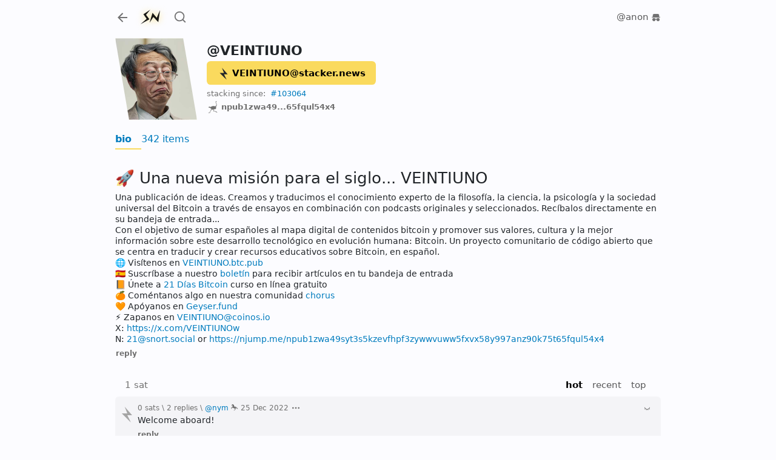

--- FILE ---
content_type: text/html; charset=utf-8
request_url: https://stacker.news/VEINTIUNO
body_size: 14332
content:
<!DOCTYPE html><html lang="en"><head><meta charSet="utf-8"/><meta name="viewport" content="initial-scale=1.0, width=device-width, viewport-fit=cover"/><link rel="shortcut icon" href="/favicon.png"/><title>VEINTIUNO \ stacker news</title><meta name="robots" content="index,follow"/><meta name="description" content="@VEINTIUNO has [342 items]"/><meta name="twitter:card" content="summary_large_image"/><meta name="twitter:site" content="@stacker_news"/><meta property="og:title" content="VEINTIUNO \ stacker news"/><meta property="og:description" content="@VEINTIUNO has [342 items]"/><meta property="og:image" content="https://capture.stacker.news/VEINTIUNO"/><meta property="og:site_name" content="Stacker News"/><meta name="next-head-count" content="12"/><link rel="manifest" href="/api/site.webmanifest"/><link href="https://a.stacker.news/Lightningvolt-xoqm.woff2" as="font" type="font/woff2" crossorigin=""/><link href="https://a.stacker.news/Lightningvolt-xoqm.woff" as="font" type="font/woff" crossorigin=""/><link href="https://a.stacker.news/Lightningvolt-xoqm.ttf" as="font" type="font/ttf" crossorigin=""/><style nonce="M2FkMWFkMDAtZWQyNC00ZDAxLWIyOTQtMDlhNGI0ODg1Zjc3"> @font-face {
                font-family: 'lightning';
                src: url(https://a.stacker.news/Lightningvolt-xoqm.ttf) format('truetype'),
                     url(https://a.stacker.news/Lightningvolt-xoqm.woff) format('woff'),
                     url(https://a.stacker.news/Lightningvolt-xoqm.woff2) format('woff2');
                font-display: swap;
              }</style><meta name="apple-mobile-web-app-capable" content="yes"/><meta name="mobile-web-app-capable" content="yes"/><meta name="theme-color" content="#121214"/><link rel="apple-touch-icon" href="/icons/icon_x192.png"/><link rel="apple-touch-startup-image" media="screen and (device-width: 430px) and (device-height: 932px) and (-webkit-device-pixel-ratio: 3) and (orientation: landscape)" href="/splash/iPhone_14_Pro_Max_landscape.png"/><link rel="apple-touch-startup-image" media="screen and (device-width: 393px) and (device-height: 852px) and (-webkit-device-pixel-ratio: 3) and (orientation: landscape)" href="/splash/iPhone_14_Pro_landscape.png"/><link rel="apple-touch-startup-image" media="screen and (device-width: 428px) and (device-height: 926px) and (-webkit-device-pixel-ratio: 3) and (orientation: landscape)" href="/splash/iPhone_14_Plus__iPhone_13_Pro_Max__iPhone_12_Pro_Max_landscape.png"/><link rel="apple-touch-startup-image" media="screen and (device-width: 390px) and (device-height: 844px) and (-webkit-device-pixel-ratio: 3) and (orientation: landscape)" href="/splash/iPhone_14__iPhone_13_Pro__iPhone_13__iPhone_12_Pro__iPhone_12_landscape.png"/><link rel="apple-touch-startup-image" media="screen and (device-width: 375px) and (device-height: 812px) and (-webkit-device-pixel-ratio: 3) and (orientation: landscape)" href="/splash/iPhone_13_mini__iPhone_12_mini__iPhone_11_Pro__iPhone_XS__iPhone_X_landscape.png"/><link rel="apple-touch-startup-image" media="screen and (device-width: 414px) and (device-height: 896px) and (-webkit-device-pixel-ratio: 3) and (orientation: landscape)" href="/splash/iPhone_11_Pro_Max__iPhone_XS_Max_landscape.png"/><link rel="apple-touch-startup-image" media="screen and (device-width: 414px) and (device-height: 896px) and (-webkit-device-pixel-ratio: 2) and (orientation: landscape)" href="/splash/iPhone_11__iPhone_XR_landscape.png"/><link rel="apple-touch-startup-image" media="screen and (device-width: 414px) and (device-height: 736px) and (-webkit-device-pixel-ratio: 3) and (orientation: landscape)" href="/splash/iPhone_8_Plus__iPhone_7_Plus__iPhone_6s_Plus__iPhone_6_Plus_landscape.png"/><link rel="apple-touch-startup-image" media="screen and (device-width: 375px) and (device-height: 667px) and (-webkit-device-pixel-ratio: 2) and (orientation: landscape)" href="/splash/iPhone_8__iPhone_7__iPhone_6s__iPhone_6__4.7__iPhone_SE_landscape.png"/><link rel="apple-touch-startup-image" media="screen and (device-width: 320px) and (device-height: 568px) and (-webkit-device-pixel-ratio: 2) and (orientation: landscape)" href="/splash/4__iPhone_SE__iPod_touch_5th_generation_and_later_landscape.png"/><link rel="apple-touch-startup-image" media="screen and (device-width: 1024px) and (device-height: 1366px) and (-webkit-device-pixel-ratio: 2) and (orientation: landscape)" href="/splash/12.9__iPad_Pro_landscape.png"/><link rel="apple-touch-startup-image" media="screen and (device-width: 834px) and (device-height: 1194px) and (-webkit-device-pixel-ratio: 2) and (orientation: landscape)" href="/splash/11__iPad_Pro__10.5__iPad_Pro_landscape.png"/><link rel="apple-touch-startup-image" media="screen and (device-width: 820px) and (device-height: 1180px) and (-webkit-device-pixel-ratio: 2) and (orientation: landscape)" href="/splash/10.9__iPad_Air_landscape.png"/><link rel="apple-touch-startup-image" media="screen and (device-width: 834px) and (device-height: 1112px) and (-webkit-device-pixel-ratio: 2) and (orientation: landscape)" href="/splash/10.5__iPad_Air_landscape.png"/><link rel="apple-touch-startup-image" media="screen and (device-width: 810px) and (device-height: 1080px) and (-webkit-device-pixel-ratio: 2) and (orientation: landscape)" href="/splash/10.2__iPad_landscape.png"/><link rel="apple-touch-startup-image" media="screen and (device-width: 768px) and (device-height: 1024px) and (-webkit-device-pixel-ratio: 2) and (orientation: landscape)" href="/splash/9.7__iPad_Pro__7.9__iPad_mini__9.7__iPad_Air__9.7__iPad_landscape.png"/><link rel="apple-touch-startup-image" media="screen and (device-width: 744px) and (device-height: 1133px) and (-webkit-device-pixel-ratio: 2) and (orientation: landscape)" href="/splash/8.3__iPad_Mini_landscape.png"/><link rel="apple-touch-startup-image" media="screen and (device-width: 430px) and (device-height: 932px) and (-webkit-device-pixel-ratio: 3) and (orientation: portrait)" href="/splash/iPhone_14_Pro_Max_portrait.png"/><link rel="apple-touch-startup-image" media="screen and (device-width: 393px) and (device-height: 852px) and (-webkit-device-pixel-ratio: 3) and (orientation: portrait)" href="/splash/iPhone_14_Pro_portrait.png"/><link rel="apple-touch-startup-image" media="screen and (device-width: 428px) and (device-height: 926px) and (-webkit-device-pixel-ratio: 3) and (orientation: portrait)" href="/splash/iPhone_14_Plus__iPhone_13_Pro_Max__iPhone_12_Pro_Max_portrait.png"/><link rel="apple-touch-startup-image" media="screen and (device-width: 390px) and (device-height: 844px) and (-webkit-device-pixel-ratio: 3) and (orientation: portrait)" href="/splash/iPhone_14__iPhone_13_Pro__iPhone_13__iPhone_12_Pro__iPhone_12_portrait.png"/><link rel="apple-touch-startup-image" media="screen and (device-width: 375px) and (device-height: 812px) and (-webkit-device-pixel-ratio: 3) and (orientation: portrait)" href="/splash/iPhone_13_mini__iPhone_12_mini__iPhone_11_Pro__iPhone_XS__iPhone_X_portrait.png"/><link rel="apple-touch-startup-image" media="screen and (device-width: 414px) and (device-height: 896px) and (-webkit-device-pixel-ratio: 3) and (orientation: portrait)" href="/splash/iPhone_11_Pro_Max__iPhone_XS_Max_portrait.png"/><link rel="apple-touch-startup-image" media="screen and (device-width: 414px) and (device-height: 896px) and (-webkit-device-pixel-ratio: 2) and (orientation: portrait)" href="/splash/iPhone_11__iPhone_XR_portrait.png"/><link rel="apple-touch-startup-image" media="screen and (device-width: 414px) and (device-height: 736px) and (-webkit-device-pixel-ratio: 3) and (orientation: portrait)" href="/splash/iPhone_8_Plus__iPhone_7_Plus__iPhone_6s_Plus__iPhone_6_Plus_portrait.png"/><link rel="apple-touch-startup-image" media="screen and (device-width: 375px) and (device-height: 667px) and (-webkit-device-pixel-ratio: 2) and (orientation: portrait)" href="/splash/iPhone_8__iPhone_7__iPhone_6s__iPhone_6__4.7__iPhone_SE_portrait.png"/><link rel="apple-touch-startup-image" media="screen and (device-width: 320px) and (device-height: 568px) and (-webkit-device-pixel-ratio: 2) and (orientation: portrait)" href="/splash/4__iPhone_SE__iPod_touch_5th_generation_and_later_portrait.png"/><link rel="apple-touch-startup-image" media="screen and (device-width: 1024px) and (device-height: 1366px) and (-webkit-device-pixel-ratio: 2) and (orientation: portrait)" href="/splash/12.9__iPad_Pro_portrait.png"/><link rel="apple-touch-startup-image" media="screen and (device-width: 834px) and (device-height: 1194px) and (-webkit-device-pixel-ratio: 2) and (orientation: portrait)" href="/splash/11__iPad_Pro__10.5__iPad_Pro_portrait.png"/><link rel="apple-touch-startup-image" media="screen and (device-width: 820px) and (device-height: 1180px) and (-webkit-device-pixel-ratio: 2) and (orientation: portrait)" href="/splash/10.9__iPad_Air_portrait.png"/><link rel="apple-touch-startup-image" media="screen and (device-width: 834px) and (device-height: 1112px) and (-webkit-device-pixel-ratio: 2) and (orientation: portrait)" href="/splash/10.5__iPad_Air_portrait.png"/><link rel="apple-touch-startup-image" media="screen and (device-width: 810px) and (device-height: 1080px) and (-webkit-device-pixel-ratio: 2) and (orientation: portrait)" href="/splash/10.2__iPad_portrait.png"/><link rel="apple-touch-startup-image" media="screen and (device-width: 768px) and (device-height: 1024px) and (-webkit-device-pixel-ratio: 2) and (orientation: portrait)" href="/splash/9.7__iPad_Pro__7.9__iPad_mini__9.7__iPad_Air__9.7__iPad_portrait.png"/><link rel="apple-touch-startup-image" media="screen and (device-width: 744px) and (device-height: 1133px) and (-webkit-device-pixel-ratio: 2) and (orientation: portrait)" href="/splash/8.3__iPad_Mini_portrait.png"/><link rel="apple-touch-startup-image" media="screen and (device-width: 430px) and (device-height: 932px) and (-webkit-device-pixel-ratio: 3) and (orientation: landscape) and (prefers-color-scheme: dark)" href="/splash/iPhone_14_Pro_Max_landscape_dark.png"/><link rel="apple-touch-startup-image" media="screen and (device-width: 393px) and (device-height: 852px) and (-webkit-device-pixel-ratio: 3) and (orientation: landscape) and (prefers-color-scheme: dark)" href="/splash/iPhone_14_Pro_landscape_dark.png"/><link rel="apple-touch-startup-image" media="screen and (device-width: 428px) and (device-height: 926px) and (-webkit-device-pixel-ratio: 3) and (orientation: landscape) and (prefers-color-scheme: dark)" href="/splash/iPhone_14_Plus__iPhone_13_Pro_Max__iPhone_12_Pro_Max_landscape_dark.png"/><link rel="apple-touch-startup-image" media="screen and (device-width: 390px) and (device-height: 844px) and (-webkit-device-pixel-ratio: 3) and (orientation: landscape) and (prefers-color-scheme: dark)" href="/splash/iPhone_14__iPhone_13_Pro__iPhone_13__iPhone_12_Pro__iPhone_12_landscape_dark.png"/><link rel="apple-touch-startup-image" media="screen and (device-width: 375px) and (device-height: 812px) and (-webkit-device-pixel-ratio: 3) and (orientation: landscape) and (prefers-color-scheme: dark)" href="/splash/iPhone_13_mini__iPhone_12_mini__iPhone_11_Pro__iPhone_XS__iPhone_X_landscape_dark.png"/><link rel="apple-touch-startup-image" media="screen and (device-width: 414px) and (device-height: 896px) and (-webkit-device-pixel-ratio: 3) and (orientation: landscape) and (prefers-color-scheme: dark)" href="/splash/iPhone_11_Pro_Max__iPhone_XS_Max_landscape_dark.png"/><link rel="apple-touch-startup-image" media="screen and (device-width: 414px) and (device-height: 896px) and (-webkit-device-pixel-ratio: 2) and (orientation: landscape) and (prefers-color-scheme: dark)" href="/splash/iPhone_11__iPhone_XR_landscape_dark.png"/><link rel="apple-touch-startup-image" media="screen and (device-width: 414px) and (device-height: 736px) and (-webkit-device-pixel-ratio: 3) and (orientation: landscape) and (prefers-color-scheme: dark)" href="/splash/iPhone_8_Plus__iPhone_7_Plus__iPhone_6s_Plus__iPhone_6_Plus_landscape_dark.png"/><link rel="apple-touch-startup-image" media="screen and (device-width: 375px) and (device-height: 667px) and (-webkit-device-pixel-ratio: 2) and (orientation: landscape) and (prefers-color-scheme: dark)" href="/splash/iPhone_8__iPhone_7__iPhone_6s__iPhone_6__4.7__iPhone_SE_landscape_dark.png"/><link rel="apple-touch-startup-image" media="screen and (device-width: 320px) and (device-height: 568px) and (-webkit-device-pixel-ratio: 2) and (orientation: landscape) and (prefers-color-scheme: dark)" href="/splash/4__iPhone_SE__iPod_touch_5th_generation_and_later_landscape_dark.png"/><link rel="apple-touch-startup-image" media="screen and (device-width: 1024px) and (device-height: 1366px) and (-webkit-device-pixel-ratio: 2) and (orientation: landscape) and (prefers-color-scheme: dark)" href="/splash/12.9__iPad_Pro_landscape_dark.png"/><link rel="apple-touch-startup-image" media="screen and (device-width: 834px) and (device-height: 1194px) and (-webkit-device-pixel-ratio: 2) and (orientation: landscape) and (prefers-color-scheme: dark)" href="/splash/11__iPad_Pro__10.5__iPad_Pro_landscape_dark.png"/><link rel="apple-touch-startup-image" media="screen and (device-width: 820px) and (device-height: 1180px) and (-webkit-device-pixel-ratio: 2) and (orientation: landscape) and (prefers-color-scheme: dark)" href="/splash/10.9__iPad_Air_landscape_dark.png"/><link rel="apple-touch-startup-image" media="screen and (device-width: 834px) and (device-height: 1112px) and (-webkit-device-pixel-ratio: 2) and (orientation: landscape) and (prefers-color-scheme: dark)" href="/splash/10.5__iPad_Air_landscape_dark.png"/><link rel="apple-touch-startup-image" media="screen and (device-width: 810px) and (device-height: 1080px) and (-webkit-device-pixel-ratio: 2) and (orientation: landscape) and (prefers-color-scheme: dark)" href="/splash/10.2__iPad_landscape_dark.png"/><link rel="apple-touch-startup-image" media="screen and (device-width: 768px) and (device-height: 1024px) and (-webkit-device-pixel-ratio: 2) and (orientation: landscape) and (prefers-color-scheme: dark)" href="/splash/9.7__iPad_Pro__7.9__iPad_mini__9.7__iPad_Air__9.7__iPad_landscape_dark.png"/><link rel="apple-touch-startup-image" media="screen and (device-width: 744px) and (device-height: 1133px) and (-webkit-device-pixel-ratio: 2) and (orientation: landscape) and (prefers-color-scheme: dark)" href="/splash/8.3__iPad_Mini_landscape_dark.png"/><link rel="apple-touch-startup-image" media="screen and (device-width: 430px) and (device-height: 932px) and (-webkit-device-pixel-ratio: 3) and (orientation: portrait) and (prefers-color-scheme: dark)" href="/splash/iPhone_14_Pro_Max_portrait_dark.png"/><link rel="apple-touch-startup-image" media="screen and (device-width: 393px) and (device-height: 852px) and (-webkit-device-pixel-ratio: 3) and (orientation: portrait) and (prefers-color-scheme: dark)" href="/splash/iPhone_14_Pro_portrait_dark.png"/><link rel="apple-touch-startup-image" media="screen and (device-width: 428px) and (device-height: 926px) and (-webkit-device-pixel-ratio: 3) and (orientation: portrait) and (prefers-color-scheme: dark)" href="/splash/iPhone_14_Plus__iPhone_13_Pro_Max__iPhone_12_Pro_Max_portrait_dark.png"/><link rel="apple-touch-startup-image" media="screen and (device-width: 390px) and (device-height: 844px) and (-webkit-device-pixel-ratio: 3) and (orientation: portrait) and (prefers-color-scheme: dark)" href="/splash/iPhone_14__iPhone_13_Pro__iPhone_13__iPhone_12_Pro__iPhone_12_portrait_dark.png"/><link rel="apple-touch-startup-image" media="screen and (device-width: 375px) and (device-height: 812px) and (-webkit-device-pixel-ratio: 3) and (orientation: portrait) and (prefers-color-scheme: dark)" href="/splash/iPhone_13_mini__iPhone_12_mini__iPhone_11_Pro__iPhone_XS__iPhone_X_portrait_dark.png"/><link rel="apple-touch-startup-image" media="screen and (device-width: 414px) and (device-height: 896px) and (-webkit-device-pixel-ratio: 3) and (orientation: portrait) and (prefers-color-scheme: dark)" href="/splash/iPhone_11_Pro_Max__iPhone_XS_Max_portrait_dark.png"/><link rel="apple-touch-startup-image" media="screen and (device-width: 414px) and (device-height: 896px) and (-webkit-device-pixel-ratio: 2) and (orientation: portrait) and (prefers-color-scheme: dark)" href="/splash/iPhone_11__iPhone_XR_portrait_dark.png"/><link rel="apple-touch-startup-image" media="screen and (device-width: 414px) and (device-height: 736px) and (-webkit-device-pixel-ratio: 3) and (orientation: portrait) and (prefers-color-scheme: dark)" href="/splash/iPhone_8_Plus__iPhone_7_Plus__iPhone_6s_Plus__iPhone_6_Plus_portrait_dark.png"/><link rel="apple-touch-startup-image" media="screen and (device-width: 375px) and (device-height: 667px) and (-webkit-device-pixel-ratio: 2) and (orientation: portrait) and (prefers-color-scheme: dark)" href="/splash/iPhone_8__iPhone_7__iPhone_6s__iPhone_6__4.7__iPhone_SE_portrait_dark.png"/><link rel="apple-touch-startup-image" media="screen and (device-width: 320px) and (device-height: 568px) and (-webkit-device-pixel-ratio: 2) and (orientation: portrait) and (prefers-color-scheme: dark)" href="/splash/4__iPhone_SE__iPod_touch_5th_generation_and_later_portrait_dark.png"/><link rel="apple-touch-startup-image" media="screen and (device-width: 1024px) and (device-height: 1366px) and (-webkit-device-pixel-ratio: 2) and (orientation: portrait) and (prefers-color-scheme: dark)" href="/splash/12.9__iPad_Pro_portrait_dark.png"/><link rel="apple-touch-startup-image" media="screen and (device-width: 834px) and (device-height: 1194px) and (-webkit-device-pixel-ratio: 2) and (orientation: portrait) and (prefers-color-scheme: dark)" href="/splash/11__iPad_Pro__10.5__iPad_Pro_portrait_dark.png"/><link rel="apple-touch-startup-image" media="screen and (device-width: 820px) and (device-height: 1180px) and (-webkit-device-pixel-ratio: 2) and (orientation: portrait) and (prefers-color-scheme: dark)" href="/splash/10.9__iPad_Air_portrait_dark.png"/><link rel="apple-touch-startup-image" media="screen and (device-width: 834px) and (device-height: 1112px) and (-webkit-device-pixel-ratio: 2) and (orientation: portrait) and (prefers-color-scheme: dark)" href="/splash/10.5__iPad_Air_portrait_dark.png"/><link rel="apple-touch-startup-image" media="screen and (device-width: 810px) and (device-height: 1080px) and (-webkit-device-pixel-ratio: 2) and (orientation: portrait) and (prefers-color-scheme: dark)" href="/splash/10.2__iPad_portrait_dark.png"/><link rel="apple-touch-startup-image" media="screen and (device-width: 768px) and (device-height: 1024px) and (-webkit-device-pixel-ratio: 2) and (orientation: portrait) and (prefers-color-scheme: dark)" href="/splash/9.7__iPad_Pro__7.9__iPad_mini__9.7__iPad_Air__9.7__iPad_portrait_dark.png"/><link rel="apple-touch-startup-image" media="screen and (device-width: 744px) and (device-height: 1133px) and (-webkit-device-pixel-ratio: 2) and (orientation: portrait) and (prefers-color-scheme: dark)" href="/splash/8.3__iPad_Mini_portrait_dark.png"/><link data-next-font="" rel="preconnect" href="/" crossorigin="anonymous"/><script id="dark-mode-js" nonce="M2FkMWFkMDAtZWQyNC00ZDAxLWIyOTQtMDlhNGI0ODg1Zjc3" data-nscript="beforeInteractive" crossorigin="anonymous">const handleThemeChange = (dark) => {
                const root = window.document.documentElement
                root.setAttribute('data-bs-theme', dark ? 'dark' : 'light')
              }

              const STORAGE_KEY = 'darkMode'
              const PREFER_DARK_QUERY = '(prefers-color-scheme: dark)'

              const getTheme = () => {
                const mql = window.matchMedia(PREFER_DARK_QUERY)
                const supportsColorSchemeQuery = mql.media === PREFER_DARK_QUERY
                let localStorageTheme = null
                try {
                  localStorageTheme = window.localStorage.getItem(STORAGE_KEY)
                } catch (err) {}
                const localStorageExists = localStorageTheme !== null
                if (localStorageExists) {
                  localStorageTheme = JSON.parse(localStorageTheme)
                }

                if (localStorageExists) {
                  return { user: true, dark: localStorageTheme }
                } else if (supportsColorSchemeQuery) {
                  return { user: false, dark: mql.matches }
                }
              }

              if (typeof window !== 'undefined') {
                (function () {
                  const { dark } = getTheme()
                  handleThemeChange(dark)
                })()
              }</script><link nonce="M2FkMWFkMDAtZWQyNC00ZDAxLWIyOTQtMDlhNGI0ODg1Zjc3" rel="preload" href="https://a.stacker.news/_next/static/css/800c080b730c2578.css" as="style" crossorigin="anonymous"/><link nonce="M2FkMWFkMDAtZWQyNC00ZDAxLWIyOTQtMDlhNGI0ODg1Zjc3" rel="stylesheet" href="https://a.stacker.news/_next/static/css/800c080b730c2578.css" crossorigin="anonymous" data-n-g=""/><link nonce="M2FkMWFkMDAtZWQyNC00ZDAxLWIyOTQtMDlhNGI0ODg1Zjc3" rel="preload" href="https://a.stacker.news/_next/static/css/5da20c4b6e9d158a.css" as="style" crossorigin="anonymous"/><link nonce="M2FkMWFkMDAtZWQyNC00ZDAxLWIyOTQtMDlhNGI0ODg1Zjc3" rel="stylesheet" href="https://a.stacker.news/_next/static/css/5da20c4b6e9d158a.css" crossorigin="anonymous" data-n-p=""/><noscript data-n-css="M2FkMWFkMDAtZWQyNC00ZDAxLWIyOTQtMDlhNGI0ODg1Zjc3"></noscript><script defer="" nonce="M2FkMWFkMDAtZWQyNC00ZDAxLWIyOTQtMDlhNGI0ODg1Zjc3" crossorigin="anonymous" nomodule="" src="https://a.stacker.news/_next/static/chunks/polyfills-42372ed130431b0a.js"></script><script src="https://a.stacker.news/_next/static/chunks/webpack-a2e9f59d4b8fafe3.js" nonce="M2FkMWFkMDAtZWQyNC00ZDAxLWIyOTQtMDlhNGI0ODg1Zjc3" defer="" crossorigin="anonymous"></script><script src="https://a.stacker.news/_next/static/chunks/framework-c6ee5607585ef091.js" nonce="M2FkMWFkMDAtZWQyNC00ZDAxLWIyOTQtMDlhNGI0ODg1Zjc3" defer="" crossorigin="anonymous"></script><script src="https://a.stacker.news/_next/static/chunks/main-3bc905d33a3f61f9.js" nonce="M2FkMWFkMDAtZWQyNC00ZDAxLWIyOTQtMDlhNGI0ODg1Zjc3" defer="" crossorigin="anonymous"></script><script src="https://a.stacker.news/_next/static/chunks/pages/_app-6741df326f39f8df.js" nonce="M2FkMWFkMDAtZWQyNC00ZDAxLWIyOTQtMDlhNGI0ODg1Zjc3" defer="" crossorigin="anonymous"></script><script src="https://a.stacker.news/_next/static/chunks/pages/%5Bname%5D-97e65f724da2b403.js" nonce="M2FkMWFkMDAtZWQyNC00ZDAxLWIyOTQtMDlhNGI0ODg1Zjc3" defer="" crossorigin="anonymous"></script><script src="https://a.stacker.news/_next/static/0f440f/_buildManifest.js" nonce="M2FkMWFkMDAtZWQyNC00ZDAxLWIyOTQtMDlhNGI0ODg1Zjc3" defer="" crossorigin="anonymous"></script><script src="https://a.stacker.news/_next/static/0f440f/_ssgManifest.js" nonce="M2FkMWFkMDAtZWQyNC00ZDAxLWIyOTQtMDlhNGI0ODg1Zjc3" defer="" crossorigin="anonymous"></script></head><body><div id="__next"><div class="toast-container bottom-0 end-0 position-fixed pb-3 px-3 toast_toastContainer__Pd2Si"></div><div class="d-none d-md-block"><header class="px-0 container"><nav class="navbar navbar-expand navbar-light"><div class="header_navbarNav__NsUob navbar-nav"><a role="button" tabindex="0" class="nav-link p-0 me-2"><svg xmlns="http://www.w3.org/2000/svg" width="24" height="24" viewBox="0 0 24 24" class="theme me-1 me-md-2"><path fill="none" d="M0 0h24v24H0z"></path><path d="M7.828 11H20v2H7.828l5.364 5.364-1.414 1.414L4 12l7.778-7.778 1.414 1.414z"></path></svg></a><a href="/" class="header_brand__H4cNs me-1 navbar-brand"><svg xmlns="http://www.w3.org/2000/svg" viewBox="0 0 256 256" width="36" height="36"><path fill-rule="evenodd" d="m46.7 96.4 37.858 53.837-71.787 62.934L117.5 155.4l-40.075-52.854 49.412-59.492Zm156.35 41.546-49.416-58.509-34.909 116.771 44.25-67.358 58.509 59.25L241.4 47.725Z"></path></svg></a><a href="/search" data-rr-ui-event-key="search" class="me-0 ms-2 d-none d-md-flex nav-link"><svg xmlns="http://www.w3.org/2000/svg" width="22" height="28" viewBox="0 0 24 24" class="theme"><path fill="none" d="M0 0h24v24H0z"></path><path d="m18.031 16.617 4.283 4.282-1.415 1.415-4.282-4.283A8.96 8.96 0 0 1 11 20c-4.968 0-9-4.032-9-9s4.032-9 9-9 9 4.032 9 9a8.96 8.96 0 0 1-1.969 5.617m-2.006-.742A6.98 6.98 0 0 0 18 11c0-3.868-3.133-7-7-7s-7 3.132-7 7 3.132 7 7 7a6.98 6.98 0 0 0 4.875-1.975z"></path></svg></a><div class="header_price__dO3f6 ms-auto me-0 mx-md-auto d-none d-md-flex nav-item"></div><div><aside class="comment_commentNavigator__hHSBI fw-bold nav-link undefined" style="visibility:hidden"><span aria-label="next comment"><div class="comment_newCommentDot__LStc4"></div></span><span class="">0</span></aside></div><div class="d-none d-md-flex"><div class="position-relative"><div class="header_dropdown__BwsE5 pe-0 dropdown"><button type="button" id="profile" aria-expanded="false" class="nav-link nav-item pe-0 dropdown-toggle btn btn-custom"><span data-rr-ui-event-key="anon" class="p-0 fw-normal nav-link">@anon<span class="ms-1"><svg xmlns="http://www.w3.org/2000/svg" viewBox="0 0 24 24" class="undefined align-middle" height="16" width="16"><path d="M17 13a4 4 0 0 1 0 8c-2.142 0-4-1.79-4-4h-2a4 4 0 1 1-.535-2h3.07A4 4 0 0 1 17 13M2 12v-2h2V7a4 4 0 0 1 4-4h8a4 4 0 0 1 4 4v3h2v2z"></path></svg></span></span></button></div></div></div></div></nav></header></div><div class="d-block d-md-none"><header class="px-sm-0 container"><nav class="navbar navbar-expand navbar-light"><div class="header_navbarNav__NsUob navbar-nav"><a role="button" tabindex="0" class="nav-link p-0 me-2"><svg xmlns="http://www.w3.org/2000/svg" width="24" height="24" viewBox="0 0 24 24" class="theme me-1 me-md-2"><path fill="none" d="M0 0h24v24H0z"></path><path d="M7.828 11H20v2H7.828l5.364 5.364-1.414 1.414L4 12l7.778-7.778 1.414 1.414z"></path></svg></a><div class="header_price__dO3f6 flex-shrink-1 nav-item"></div><div><aside class="comment_commentNavigator__hHSBI fw-bold nav-link px-2" style="visibility:hidden"><span aria-label="next comment"><div class="comment_newCommentDot__LStc4"></div></span><span class="">0</span></aside></div><button type="button" style="border-width:2px;width:fit-content" id="signup" class="align-items-center ps-2 pe-3 py-0 btn btn-primary"><svg xmlns="http://www.w3.org/2000/svg" width="17" height="17" fill="none" viewBox="0 0 200 307" class="me-1"><path d="m56 0 51.606 131H0l177 176-70.021-142H200z"></path></svg>sign up</button></div></nav></header></div><div class="header_hide__0g5S3 header_sticky__2ak2z"><div class="px-0 d-none d-md-block container"><nav class="py-0 navbar navbar-expand navbar-light"><div class="header_navbarNav__NsUob navbar-nav"><a role="button" tabindex="0" class="nav-link p-0 me-2"><svg xmlns="http://www.w3.org/2000/svg" width="24" height="24" viewBox="0 0 24 24" class="theme me-1 me-md-2"><path fill="none" d="M0 0h24v24H0z"></path><path d="M7.828 11H20v2H7.828l5.364 5.364-1.414 1.414L4 12l7.778-7.778 1.414 1.414z"></path></svg></a><a href="/" class="header_brand__H4cNs me-1 navbar-brand"><svg xmlns="http://www.w3.org/2000/svg" viewBox="0 0 256 256" width="36" height="36"><path fill-rule="evenodd" d="m46.7 96.4 37.858 53.837-71.787 62.934L117.5 155.4l-40.075-52.854 49.412-59.492Zm156.35 41.546-49.416-58.509-34.909 116.771 44.25-67.358 58.509 59.25L241.4 47.725Z"></path></svg></a><a href="/search" data-rr-ui-event-key="search" class="me-0 ms-2 nav-link"><svg xmlns="http://www.w3.org/2000/svg" width="22" height="28" viewBox="0 0 24 24" class="theme"><path fill="none" d="M0 0h24v24H0z"></path><path d="m18.031 16.617 4.283 4.282-1.415 1.415-4.282-4.283A8.96 8.96 0 0 1 11 20c-4.968 0-9-4.032-9-9s4.032-9 9-9 9 4.032 9 9a8.96 8.96 0 0 1-1.969 5.617m-2.006-.742A6.98 6.98 0 0 0 18 11c0-3.868-3.133-7-7-7s-7 3.132-7 7 3.132 7 7 7a6.98 6.98 0 0 0 4.875-1.975z"></path></svg></a><div class="header_price__dO3f6 nav-item"></div><div><aside class="comment_commentNavigator__hHSBI fw-bold nav-link d-flex" style="visibility:hidden"><span aria-label="next comment"><div class="comment_newCommentDot__LStc4"></div></span><span class="">0</span></aside></div><div class="d-flex"><div class="position-relative"><div class="header_dropdown__BwsE5 pe-0 dropdown"><button type="button" id="profile" aria-expanded="false" class="nav-link nav-item pe-0 dropdown-toggle btn btn-custom"><span data-rr-ui-event-key="anon" class="p-0 fw-normal nav-link">@anon<span class="ms-1"><svg xmlns="http://www.w3.org/2000/svg" viewBox="0 0 24 24" class="undefined align-middle" height="16" width="16"><path d="M17 13a4 4 0 0 1 0 8c-2.142 0-4-1.79-4-4h-2a4 4 0 1 1-.535-2h3.07A4 4 0 0 1 17 13M2 12v-2h2V7a4 4 0 0 1 4-4h8a4 4 0 0 1 4 4v3h2v2z"></path></svg></span></span></button></div></div></div></div></nav></div><div class="px-sm-0 d-block d-md-none container"><nav class="py-0 navbar navbar-expand navbar-light"><div class="header_navbarNav__NsUob navbar-nav"><a role="button" tabindex="0" class="nav-link p-0 me-2"><svg xmlns="http://www.w3.org/2000/svg" width="24" height="24" viewBox="0 0 24 24" class="theme me-1 me-md-2"><path fill="none" d="M0 0h24v24H0z"></path><path d="M7.828 11H20v2H7.828l5.364 5.364-1.414 1.414L4 12l7.778-7.778 1.414 1.414z"></path></svg></a><div class="header_price__dO3f6 flex-shrink-1 nav-item"></div><div><aside class="comment_commentNavigator__hHSBI fw-bold nav-link d-flex" style="visibility:hidden"><span aria-label="next comment"><div class="comment_newCommentDot__LStc4"></div></span><span class="">0</span></aside></div><button type="button" style="border-width:2px;width:fit-content" id="signup" class="align-items-center ps-2 pe-3 py-0 btn btn-primary"><svg xmlns="http://www.w3.org/2000/svg" width="17" height="17" fill="none" viewBox="0 0 200 307" class="me-1"><path d="m56 0 51.606 131H0l177 176-70.021-142H200z"></path></svg>sign up</button></div></nav></div></div><main class="px-sm-0 layout_contain__KRZRf false container"><p class="pull-to-refresh_pullMessage__mPfSL" style="opacity:0;top:-20px">pull down to refresh</p><div class="d-flex mt-2 flex-wrap flex-column flex-sm-row"><div class="position-relative align-self-start" style="width:fit-content"><img src="/dorian400.jpg" width="135" height="135" class="user-header_userimg___sGch"/></div><div class="ms-0 ms-sm-3 mt-3 mt-sm-0 justify-content-center align-self-sm-center"><div class="d-flex align-items-center mb-2"><div class="user-header_username__bqOV1">@<!-- -->VEINTIUNO</div></div><button type="button" class="fw-bold ms-0 btn btn-primary"><svg xmlns="http://www.w3.org/2000/svg" width="20" height="20" fill="none" viewBox="0 0 200 307" class="me-1"><path d="m56 0 51.606 131H0l177 176-70.021-142H200z"></path></svg>VEINTIUNO<!-- -->@stacker.news</button><div class="d-flex flex-column mt-1 ms-0"><small class="text-muted d-flex-inline">stacking since: <span><a class="ms-1" href="/items/103064">#<!-- -->103064</a></span></small><small class="text-muted d-flex-inline"><a class="user-header_social__M12dR text-reset" target="_blank" rel="noreferrer nofollow noopener" href="https://njump.me/npub1zwa49syt3s5kzevfhpf3zywwvuww5fxvx58y997anz90k75t65fqul54x4"><svg xmlns="http://www.w3.org/2000/svg" viewBox="0 0 875 875" width="20" height="20" class="me-1"><path d="M684.72 485.57c.22 12.59-11.93 51.47-38.67 81.3s-56.02 20.85-58.42 20.16-3.09-4.46-7.89-3.77-9.6 6.17-18.86 7.2-17.49 1.71-26.06-1.37c-4.46.69-5.14.71-7.2 2.24s-17.83 10.79-21.6 11.47c0 7.2-1.37 44.57 0 55.89s3.77 25.71 7.54 36 2.74 10.63 7.54 9.94 13.37.34 15.77 4.11 1.37 6.51 5.49 8.23 60.69 17.14 99.43 19.2c26.74.69 42.86 2.74 52.12 19.54 1.37 7.89 7.54 13.03 11.31 14.06s8.23 2.06 12 5.83 1.03 8.23 5.49 11.66 14.74 8.57 25.37 13.71 15.09 13.37 15.77 16.11 1.71 10.97 1.71 10.97-8.91 0-10.97-2.06-2.74-5.83-2.74-5.83-6.17 1.03-7.54 3.43.69 2.74-7.89.69-11.66-3.77-18.17-8.57-16.46-17.14-25.03-16.8c4.11 8.23 5.83 8.23 10.63 10.97s8.23 5.83 8.23 5.83l-7.2 4.46s-4.46 2.06-14.74-.69-11.66-4.46-12.69-10.63 0-9.26-2.74-14.4-4.11-15.77-22.29-21.26c-18.17-5.49-66.52-21.26-100.12-24.69s-22.63-2.74-28.11-1.37-15.77 4.46-26.4-1.37-16.8-13.71-17.49-20.23-1.71-10.97 0-19.2 3.43-19.89 1.71-26.74-14.06-55.89-19.89-64.12c-13.03 1.03-50.74-.69-50.74-.69s-2.4-.69-17.49 5.83-36.48 13.76-46.77 19.93-14.4 9.7-16.12 13.13c.12 3-1.23 7.72-2.79 9.06s-12.48 2.42-12.48 2.42-5.85 5.86-8.25 9.97c-6.86 9.6-55.2 125.14-66.52 149.83-13.54 32.57-9.77 27.43-37.71 27.43s-8.06.3-8.06.3-12.34 5.88-16.8 5.88-18.86-2.4-26.4 0-16.46 9.26-23.31 10.29-4.95-1.34-8.38-3.74c-4-.21-14.27-.12-14.27-.12s1.74-6.51 7.91-10.88c8.23-5.83 25.37-16.11 34.63-21.26s17.49-7.89 23.31-9.26 18.51-6.17 30.51-9.94 19.54-8.23 29.83-31.54 50.4-111.43 51.43-116.23c.63-2.96 3.73-6.48 4.8-15.09.66-5.35-2.49-13.04 1.71-22.63 10.97-25.03 21.6-20.23 26.4-20.23s17.14.34 26.4-1.37 15.43-2.74 24.69-7.89 11.31-8.91 11.31-8.91l-19.89-3.43s-18.51.69-25.03-4.46-15.43-15.77-15.43-15.77l-7.54-7.2 1.03 8.57s-5.14-8.91-6.51-10.29-8.57-6.51-11.31-11.31-7.54-25.03-7.54-25.03l-6.17 13.03-1.71-18.86-5.14 7.2-2.74-16.11-4.8 8.23-3.43-14.4-5.83 4.46-2.4-10.29-5.83-3.43s-14.06-9.26-16.46-9.6-4.46 3.43-4.46 3.43l1.37 12-12.2-6.27-7-11.9s2.36 4.01-9.62 7.53c-20.55 0-21.89-2.28-24.93-3.94-1.31-6.56-5.57-10.11-5.57-10.11h-20.57l-.34-6.86-7.89 3.09.69-10.29h-14.06l1.03-11.31h-8.91s3.09-9.26 25.71-22.97 25.03-16.46 46.29-17.14c21.26-.69 32.91 2.74 46.29 8.23s38.74 13.71 43.89 17.49c11.31-9.94 28.46-19.89 34.29-19.89 1.03-2.4 6.19-12.33 17.96-17.6 35.31-15.81 108.13-34 131.53-35.54 31.2-2.06 7.89-1.37 39.09 2.06s54.17 7.54 69.6 12.69c12.58 4.19 25.03 9.6 34.29 2.06 4.33-1.81 11.81-1.34 17.83-5.14 30.69-25.09 34.72-32.35 43.63-41.95s20.14-24.91 22.54-45.14 4.46-58.29-10.63-88.12-28.8-45.26-34.63-69.26-8.23-61.03-6.17-73.03 5.14-22.29 6.86-30.51 9.94-14.74 19.89-16.46c9.94-1.71 17.83 1.37 22.29 4.8s11.65 6.28 13.37 10.29c.34 1.71-1.37 6.51 8.23 8.23 9.6 1.71 16.05 4.16 16.05 4.16s15.64 4.29 3.11 7.73c-12.69 2.06-20.52-.71-24.29 1.69s-7.21 10.08-9.61 11.1-7.2.34-12 4.11-9.6 6.86-12.69 14.4-5.49 15.77-3.43 26.74 8.57 31.54 14.4 43.2 20.23 40.8 24.34 47.66 15.77 29.49 16.8 53.83 1.03 44.23 0 54.86-10.84 51.65-35.53 85.94c-8.16 14.14-23.21 31.9-24.67 35.03-1.45 3.13-3.02 4.88-1.61 7.65 4.62 9.05 12.87 22.13 14.71 29.22 2.29 6.64 6.99 16.13 7.22 28.72Z" class="cls-1"></path></svg>npub1zwa49<!-- -->...<!-- -->65fqul54x4</a></small></div></div></div><div class="nav_nav__E77In nav"><div class="nav-item"><a href="/VEINTIUNO" data-rr-ui-event-key="bio" class="nav-link active">bio</a></div><div class="nav-item"><a href="/VEINTIUNO/all" data-rr-ui-event-key="items" class="nav-link">342 items</a></div></div><div></div><div class="pt-2"><div class="sn-text sn-text--top-level"><div><h1 id="-una-nueva-misin-para-el-siglo-veintiuno" class="sn-heading"><a href="#-una-nueva-misin-para-el-siglo-veintiuno" class="sn-heading__link">🚀 Una nueva misión para el siglo... VEINTIUNO</a><span style="white-space:pre-wrap">🚀 Una nueva misión para el siglo... VEINTIUNO</span></h1><p class="sn-paragraph"><span style="white-space:pre-wrap">Una publicación de ideas. Creamos y traducimos el conocimiento experto de la filosofía, la ciencia, la psicología y la sociedad universal del Bitcoin a través de ensayos en combinación con podcasts originales y seleccionados. Recíbalos directamente en su bandeja de entrada...</span></p><p class="sn-paragraph"><span style="white-space:pre-wrap">Con el objetivo de sumar españoles al mapa digital de contenidos bitcoin y promover sus valores, cultura y la mejor información sobre este desarrollo tecnológico en evolución humana: Bitcoin. Un proyecto comunitario de código abierto que se centra en traducir y crear recursos educativos sobre Bitcoin, en español.</span></p><p class="sn-paragraph"><span style="white-space:pre-wrap">🌐 Visítenos en </span><a class="sn-link" rel="noreferrer nofollow noopener" target="_blank" href="https://VEINTIUNO.BTC.pub"><span style="white-space:pre-wrap">VEINTIUNO.btc.pub</span></a></p><p class="sn-paragraph"><span style="white-space:pre-wrap">🇪🇸 Suscríbase a nuestro </span><a class="sn-link" rel="noreferrer nofollow noopener" target="_blank" href="https://VEINTIUNO.SubStack.com"><span style="white-space:pre-wrap">boletín</span></a><span style="white-space:pre-wrap"> para recibir artículos en tu bandeja de entrada</span></p><p class="sn-paragraph"><span style="white-space:pre-wrap">📙 Únete a </span><a class="sn-link" rel="noreferrer nofollow noopener" target="_blank" href="https://VEINTIUNO.BTC.pub/21diasBTC/"><span style="white-space:pre-wrap">21 Días Bitcoin</span></a><span style="white-space:pre-wrap"> curso en línea gratuito</span></p><p class="sn-paragraph"><span style="white-space:pre-wrap">🍊 Coméntanos algo en nuestra comunidad </span><a class="sn-link" rel="noreferrer nofollow noopener" target="_blank" href="https://chorus.community/group/34550%3A13bb52c08b8c29616589b8531111ce671cea24cc350e4297dd988afb7a8bd512%3Aveintiuno-mb66zz12"><span style="white-space:pre-wrap">chorus</span></a></p><p class="sn-paragraph"><span style="white-space:pre-wrap">🧡 Apóyanos en </span><a class="sn-link" rel="noreferrer nofollow noopener" target="_blank" href="https://geyser.fund/project/veintiunoworld"><span style="white-space:pre-wrap">Geyser.fund</span></a></p><p class="sn-paragraph"><span style="white-space:pre-wrap">⚡ Zapanos en </span><a class="sn-link" rel="noreferrer nofollow noopener" target="_blank" href="https://coinos.io/VEINTIUNO"><span style="white-space:pre-wrap">VEINTIUNO@coinos.io</span></a></p><p class="sn-paragraph"><span style="white-space:pre-wrap">X: </span><a class="sn-link" title="https://x.com/VEINTIUNOw" rel="noreferrer nofollow noopener" target="_blank" href="https://x.com/VEINTIUNOw"><span style="white-space:pre-wrap">https://x.com/VEINTIUNOw</span></a></p><p class="sn-paragraph"><span style="white-space:pre-wrap">N: </span><a class="sn-link" rel="noreferrer nofollow noopener" target="_blank" href="https://snort.social/21"><span style="white-space:pre-wrap">21@snort.social</span></a><span style="white-space:pre-wrap"> or </span><a class="sn-link" title="https://njump.me/npub1zwa49syt3s5kzevfhpf3zywwvuww5fxvx58y997anz90k75t65fqul54x4" rel="noreferrer nofollow noopener" target="_blank" href="https://njump.me/npub1zwa49syt3s5kzevfhpf3zywwvuww5fxvx58y997anz90k75t65fqul54x4"><span style="white-space:pre-wrap">https://njump.me/npub1zwa49syt3s5kzevfhpf3zywwvuww5fxvx58y997anz90k75t65fqul54x4</span></a></p></div></div><div><div class="reply_replyButtons__bxdL2"><div class="pe-3">reply</div></div></div></div><div class="item_comments__tDBeT"><nav class="pt-1 pb-0 px-3 navbar navbar-expand navbar-light"><div class="header_navbarNav__NsUob navbar-nav"><div class="text-muted nav-item">1 sat</div><div class="ms-auto d-flex"><div class="nav-item"><a role="button" data-rr-ui-event-key="hot" class="header_navLink__5SUnF nav-link active" tabindex="0" href="#">hot</a></div><div class="nav-item"><a role="button" data-rr-ui-event-key="recent" class="header_navLink__5SUnF nav-link" tabindex="0" href="#">recent</a></div><div class="nav-item"><a role="button" data-rr-ui-event-key="top" class="header_navLink__5SUnF nav-link" tabindex="0" href="#">top</a></div></div></div></nav><div class="comment_comment__K0bin "><div class="item_item__Q_HbW comment_item__kLv_x"><div class="upvoteParent"><div><span><div class="upvote_upvoteWrapper__zrYNK"><svg xmlns="http://www.w3.org/2000/svg" width="26" height="26" fill="none" viewBox="0 0 200 307" class="upvote_upvote__zdZSP comment_upvote__SdLFQ" style="--hover-fill:#4d7f1f;--hover-filter:drop-shadow(0 0 6px #4d7f1f90);--fill:#a5a5a5;--filter:drop-shadow(0 0 6px #a5a5a590)"><path d="m56 0 51.606 131H0l177 176-70.021-142H200z"></path></svg></div></span></div></div><div class="item_hunk__DFX1z comment_hunk__2BWWO"><div class="d-flex align-items-center"><div class="item_other__MjgP3 undefined"><span title="0 zappers">0 sats</span><span> \ </span><a title="1 sat" class="text-reset position-relative" href="/items/111720">2 replies</a><span> \ </span><span><a href="/nym"><span>@<!-- -->nym</span><span class="ms-1"><span><svg xmlns="http://www.w3.org/2000/svg" width="12" height="12" viewBox="0 0 222.03 222.03" class="fill-grey"><path d="M47.048 49.264s-6.253 9.383-14.662 10.361c0 0-.979 9.966-11.142 4.498-2.71-1.46-3.721-7.625-.981-11.535l2.154-3.135s5.666-17.59 10.752-22.68c0 0 1.761-8.79 0-12.897 0 0 3.127 1.761 4.102 3.517 0 0-.387-5.284-1.369-6.26 0 0 9.582 5.875 10.17 9.2 0 0 19.354-5.677 35.189 9.582 0 0-6.059-1.563-8.207-.78 0 0 19.349 10.95 22.872 23.847 0 0-6.256-4.111-8.213-3.523 0 0 13.878 12.123 11.337 33.233 0 0 1.569 4.307 17.792 5.087 0 0 25.221.198 34.997 14.475 0 0 16.226-1.173 28.744 14.074 0 0 11.143 19.357 24.441 16.805 0 0-13.099 6.064-19.357.597 0 0 2.352 10.361 36.362 17.401 0 0-49.703 19.795-53.965-15.445-.662-5.58 1.566-23.265-10.361-19.943 0 0 5.479 18.383-20.528 35.784 0 0-6.059 7.034.585 22.089 0 0 3.334 10.557-9.771 11.922 0 0-12.129 5.083-17.209 15.835 0 0-4.297 2.146-7.625 2.146 0 0-2.344 8.6-6.842 7.234 0 0-12.51-1.17-7.82-6.265l1.761-2.731s-6.059 1.561 0-6.448c0 0 2.932-3.718 14.08-3.522 0 0 2.148-4.688 13.098-9.191 0 0 7.436-3.712-1.95-19.352 0 0-4.501-13.488-7.433-15.641 0 0 .588-7.82-2.346-11.147 0 0-19.943 11.526-51.817-16.811l-6.059 5.681s-14.467-.391-17.789-7.234c0 0-8.6 5.083-5.278 18.376 0 0 .78 4.498-.195 6.649 0 0 6.646-.78 5.866 8.021 0 0 .975 10.745-3.91 8.009 0 0-4.303-2.347-4.69-8.795 0 0-1.957-5.669-5.086-7.82 0 0-3.121-3.913.783-10.167 0 0 1.566-5.083 1.767-9.965 0 0 1.173-5.675 2.542-6.845 0 0-13.687-2.353-14.079 24.624l2.349.786s6.839 12.117-2.154 16.615c0 0-3.13 1.377-4.492-3.522l-.981-10.557s-4.69-8.802-1.174-16.231c0 0 5.078-6.053 6.647-16.225 0 0 .393-8.012 13.884-5.875 0 0 10.749 3.523 19.157.198 0 0-.612-15.899 5.677-24.054 4.884-6.338 11.72-26.19.377-32.05"></path></svg></span></span></a><span> </span><a title="2022-12-25T10:18:03.940Z" class="text-reset" href="/items/111720">25 Dec 2022</a></span><span class="pointer item_dropdown__a1CLJ dropdown"><a class="dropdown-toggle" id="react-aria-:R7kmdqkqqn6:" aria-expanded="false" variant="success"><svg xmlns="http://www.w3.org/2000/svg" width="16" height="16" viewBox="0 0 24 24" class="fill-grey ms-1"><path fill="none" d="M0 0h24v24H0z"></path><path d="M5 10c-1.1 0-2 .9-2 2s.9 2 2 2 2-.9 2-2-.9-2-2-2m14 0c-1.1 0-2 .9-2 2s.9 2 2 2 2-.9 2-2-.9-2-2-2m-7 0c-1.1 0-2 .9-2 2s.9 2 2 2 2-.9 2-2-.9-2-2-2"></path></svg></a></span></div><svg xmlns="http://www.w3.org/2000/svg" width="10" height="10" viewBox="0 0 24 24" class="comment_collapser__myRVN"><path fill="none" d="M0 0h24v24H0z"></path><path d="m9.342 18.782-1.931-.518.787-2.939a11 11 0 0 1-3.237-1.872l-2.153 2.154-1.415-1.415 2.154-2.153a10.96 10.96 0 0 1-2.371-5.07l1.968-.359C3.903 10.812 7.579 14 12 14c4.42 0 8.097-3.188 8.856-7.39l1.968.358a10.96 10.96 0 0 1-2.37 5.071l2.153 2.153-1.415 1.415-2.153-2.154a11 11 0 0 1-3.237 1.872l.787 2.94-1.931.517-.788-2.94a11.1 11.1 0 0 1-3.74 0z"></path></svg></div><div class="comment_text__zoCgd"><div class="sn-text"><div><p class="sn-paragraph"><span style="white-space:pre-wrap">Welcome aboard!</span></p></div></div></div></div></div><div class="comment_children__tlPfJ"><div><div class="reply_replyButtons__bxdL2"><div class="pe-3">reply</div></div></div><div class="comment_comments__2cp1h"><div class="comment_comment__K0bin "><div class="item_item__Q_HbW comment_item__kLv_x"><div class="upvoteParent"><div><span><div class="upvote_upvoteWrapper__zrYNK"><svg xmlns="http://www.w3.org/2000/svg" width="26" height="26" fill="none" viewBox="0 0 200 307" class="upvote_upvote__zdZSP comment_upvote__SdLFQ" style="--hover-fill:#4d7f1f;--hover-filter:drop-shadow(0 0 6px #4d7f1f90);--fill:#a5a5a5;--filter:drop-shadow(0 0 6px #a5a5a590)"><path d="m56 0 51.606 131H0l177 176-70.021-142H200z"></path></svg></div></span></div></div><div class="item_hunk__DFX1z comment_hunk__2BWWO"><div class="d-flex align-items-center"><div class="item_other__MjgP3 undefined"><span title="1 zapper \ 1 sat">1 sat</span><span> \ </span><a title="0 sats" class="text-reset position-relative" href="/items/115161">1 reply</a><span> \ </span><span><a href="/VEINTIUNO"><span>@<!-- -->VEINTIUNO</span><span> </span><span class="comment_op__ZQwp_ bg-opacity-75 badge bg-boost">OP</span></a><span> </span><a title="2022-12-30T14:21:28.552Z" class="text-reset" href="/items/115161">30 Dec 2022</a></span><span class="pointer item_dropdown__a1CLJ dropdown"><a class="dropdown-toggle" id="react-aria-:Ruipnlqkqqn6:" aria-expanded="false" variant="success"><svg xmlns="http://www.w3.org/2000/svg" width="16" height="16" viewBox="0 0 24 24" class="fill-grey ms-1"><path fill="none" d="M0 0h24v24H0z"></path><path d="M5 10c-1.1 0-2 .9-2 2s.9 2 2 2 2-.9 2-2-.9-2-2-2m14 0c-1.1 0-2 .9-2 2s.9 2 2 2 2-.9 2-2-.9-2-2-2m-7 0c-1.1 0-2 .9-2 2s.9 2 2 2 2-.9 2-2-.9-2-2-2"></path></svg></a></span></div><svg xmlns="http://www.w3.org/2000/svg" width="10" height="10" viewBox="0 0 24 24" class="comment_collapser__myRVN"><path fill="none" d="M0 0h24v24H0z"></path><path d="m9.342 18.782-1.931-.518.787-2.939a11 11 0 0 1-3.237-1.872l-2.153 2.154-1.415-1.415 2.154-2.153a10.96 10.96 0 0 1-2.371-5.07l1.968-.359C3.903 10.812 7.579 14 12 14c4.42 0 8.097-3.188 8.856-7.39l1.968.358a10.96 10.96 0 0 1-2.37 5.071l2.153 2.153-1.415 1.415-2.153-2.154a11 11 0 0 1-3.237 1.872l.787 2.94-1.931.517-.788-2.94a11.1 11.1 0 0 1-3.74 0z"></path></svg></div><div class="comment_text__zoCgd"><div class="sn-text"><div><p class="sn-paragraph"><span style="white-space:pre-wrap">Thanks </span><span data-lexical-user-mention-path="" data-lexical-user-mention-name="nym" class="sn-link" data-lexical-user-mention="true"><a href="/nym">@nym</a></span><span style="white-space:pre-wrap"> mate :) are you a bot?</span></p></div></div></div></div></div><div class="comment_children__tlPfJ"><div><div class="reply_replyButtons__bxdL2"><div class="pe-3">reply</div></div></div><div class="comment_comments__2cp1h"><div class="comment_comment__K0bin "><div class="item_item__Q_HbW comment_item__kLv_x"><div class="upvoteParent"><div><span><div class="upvote_upvoteWrapper__zrYNK"><svg xmlns="http://www.w3.org/2000/svg" width="26" height="26" fill="none" viewBox="0 0 200 307" class="upvote_upvote__zdZSP comment_upvote__SdLFQ" style="--hover-fill:#4d7f1f;--hover-filter:drop-shadow(0 0 6px #4d7f1f90);--fill:#a5a5a5;--filter:drop-shadow(0 0 6px #a5a5a590)"><path d="m56 0 51.606 131H0l177 176-70.021-142H200z"></path></svg></div></span></div></div><div class="item_hunk__DFX1z comment_hunk__2BWWO"><div class="d-flex align-items-center"><div class="item_other__MjgP3 undefined"><span title="0 zappers">0 sats</span><span> \ </span><a title="0 sats" class="text-reset position-relative" href="/items/115252">0 replies</a><span> \ </span><span><a href="/nym"><span>@<!-- -->nym</span><span class="ms-1"><span><svg xmlns="http://www.w3.org/2000/svg" width="12" height="12" viewBox="0 0 222.03 222.03" class="fill-grey"><path d="M47.048 49.264s-6.253 9.383-14.662 10.361c0 0-.979 9.966-11.142 4.498-2.71-1.46-3.721-7.625-.981-11.535l2.154-3.135s5.666-17.59 10.752-22.68c0 0 1.761-8.79 0-12.897 0 0 3.127 1.761 4.102 3.517 0 0-.387-5.284-1.369-6.26 0 0 9.582 5.875 10.17 9.2 0 0 19.354-5.677 35.189 9.582 0 0-6.059-1.563-8.207-.78 0 0 19.349 10.95 22.872 23.847 0 0-6.256-4.111-8.213-3.523 0 0 13.878 12.123 11.337 33.233 0 0 1.569 4.307 17.792 5.087 0 0 25.221.198 34.997 14.475 0 0 16.226-1.173 28.744 14.074 0 0 11.143 19.357 24.441 16.805 0 0-13.099 6.064-19.357.597 0 0 2.352 10.361 36.362 17.401 0 0-49.703 19.795-53.965-15.445-.662-5.58 1.566-23.265-10.361-19.943 0 0 5.479 18.383-20.528 35.784 0 0-6.059 7.034.585 22.089 0 0 3.334 10.557-9.771 11.922 0 0-12.129 5.083-17.209 15.835 0 0-4.297 2.146-7.625 2.146 0 0-2.344 8.6-6.842 7.234 0 0-12.51-1.17-7.82-6.265l1.761-2.731s-6.059 1.561 0-6.448c0 0 2.932-3.718 14.08-3.522 0 0 2.148-4.688 13.098-9.191 0 0 7.436-3.712-1.95-19.352 0 0-4.501-13.488-7.433-15.641 0 0 .588-7.82-2.346-11.147 0 0-19.943 11.526-51.817-16.811l-6.059 5.681s-14.467-.391-17.789-7.234c0 0-8.6 5.083-5.278 18.376 0 0 .78 4.498-.195 6.649 0 0 6.646-.78 5.866 8.021 0 0 .975 10.745-3.91 8.009 0 0-4.303-2.347-4.69-8.795 0 0-1.957-5.669-5.086-7.82 0 0-3.121-3.913.783-10.167 0 0 1.566-5.083 1.767-9.965 0 0 1.173-5.675 2.542-6.845 0 0-13.687-2.353-14.079 24.624l2.349.786s6.839 12.117-2.154 16.615c0 0-3.13 1.377-4.492-3.522l-.981-10.557s-4.69-8.802-1.174-16.231c0 0 5.078-6.053 6.647-16.225 0 0 .393-8.012 13.884-5.875 0 0 10.749 3.523 19.157.198 0 0-.612-15.899 5.677-24.054 4.884-6.338 11.72-26.19.377-32.05"></path></svg></span></span></a><span> </span><a title="2022-12-30T18:05:08.337Z" class="text-reset" href="/items/115252">30 Dec 2022</a></span><span class="pointer item_dropdown__a1CLJ dropdown"><a class="dropdown-toggle" id="react-aria-:R3qb6unlqkqqn6:" aria-expanded="false" variant="success"><svg xmlns="http://www.w3.org/2000/svg" width="16" height="16" viewBox="0 0 24 24" class="fill-grey ms-1"><path fill="none" d="M0 0h24v24H0z"></path><path d="M5 10c-1.1 0-2 .9-2 2s.9 2 2 2 2-.9 2-2-.9-2-2-2m14 0c-1.1 0-2 .9-2 2s.9 2 2 2 2-.9 2-2-.9-2-2-2m-7 0c-1.1 0-2 .9-2 2s.9 2 2 2 2-.9 2-2-.9-2-2-2"></path></svg></a></span></div><svg xmlns="http://www.w3.org/2000/svg" width="10" height="10" viewBox="0 0 24 24" class="comment_collapser__myRVN"><path fill="none" d="M0 0h24v24H0z"></path><path d="m9.342 18.782-1.931-.518.787-2.939a11 11 0 0 1-3.237-1.872l-2.153 2.154-1.415-1.415 2.154-2.153a10.96 10.96 0 0 1-2.371-5.07l1.968-.359C3.903 10.812 7.579 14 12 14c4.42 0 8.097-3.188 8.856-7.39l1.968.358a10.96 10.96 0 0 1-2.37 5.071l2.153 2.153-1.415 1.415-2.153-2.154a11 11 0 0 1-3.237 1.872l.787 2.94-1.931.517-.788-2.94a11.1 11.1 0 0 1-3.74 0z"></path></svg></div><div class="comment_text__zoCgd"><div class="sn-text"><div><p class="sn-paragraph"><span style="white-space:pre-wrap">Hello mate! Nope, I’m not a bot.</span></p></div></div></div></div></div><div class="comment_children__tlPfJ"><div><div class="reply_replyButtons__bxdL2"><div class="pe-3">reply</div></div></div><div class="comment_comments__2cp1h"></div></div></div></div></div></div></div></div></div></div></main><footer><div class="mb-3 container"><div class="text-small mx-auto mb-2 footer_connect__YZp68"><small class="nav-item text-muted me-2">connect:</small><div class="form-group mb-0 w-100"><div class="row"><div class="col"><div class="input-group has-validation"><input placeholder="03cc1d0932bb99b0697f5b5e5961b83ab7fd66f1efc4c9f5c7bad66c1bcbe78f02@52.5.194.83:9735" readonly="" class="form-control form-control-sm"/><button type="button" class="form_appendButton__oixfh btn btn-primary btn-sm">copy</button><div class="invalid-feedback"></div></div></div></div></div><a href="https://amboss.space/node/03cc1d0932bb99b0697f5b5e5961b83ab7fd66f1efc4c9f5c7bad66c1bcbe78f02" target="_blank" rel="noreferrer"><svg xmlns="http://www.w3.org/2000/svg" width="20" height="20" fill="none" viewBox="0 0 84 74" class="ms-2 theme"><path d="M0 1a1 1 0 0 1 1-1h82a1 1 0 0 1 1 1v72a1 1 0 0 1-1 1H50a1 1 0 0 1-1-1V55a1 1 0 0 0-1-1H36a1 1 0 0 0-1 1v18a1 1 0 0 1-1 1H1a1 1 0 0 1-1-1zm36 24a1 1 0 0 0-1 1v14a1 1 0 0 0 1 1h12a1 1 0 0 0 1-1V26a1 1 0 0 0-1-1z" clip-rule="evenodd"></path></svg></a><a href="https://mempool.space/lightning/node/03cc1d0932bb99b0697f5b5e5961b83ab7fd66f1efc4c9f5c7bad66c1bcbe78f02" target="_blank" rel="noreferrer"><svg xmlns="http://www.w3.org/2000/svg" xml:space="preserve" baseProfile="tiny-ps" viewBox="0 0 241 241" class="ms-2" width="20" height="20"><path fill="#2E3349" d="M241.37 211.23c0 16.56-13.43 29.99-29.99 29.99H30.36C13.8 241.22.37 227.79.37 211.23V30.21C.37 13.65 13.8.22 30.36.22h181.02c16.56 0 29.99 13.43 29.99 29.99z"></path><linearGradient id="a" x1="120.869" x2="120.869" y1="68.656" y2="301.149" gradientUnits="userSpaceOnUse"><stop offset="0" stop-color="#AE61FF"></stop><stop offset="1" stop-color="#13EFD8"></stop></linearGradient><path fill="url(#a)" d="M.32 120.99v90.24c0 16.56 13.49 29.99 30.14 29.99h180.82c16.64 0 30.13-13.43 30.13-29.99v-90.24z"></path><path fill="#FFF" fill-opacity="0.3" d="M212.72 209c0 3.7-2.53 6.7-5.65 6.7h-31.24c-3.12 0-5.65-3-5.65-6.7V32.44c0-3.7 2.53-6.7 5.65-6.7h31.24c3.12 0 5.65 3 5.65 6.7z"></path></svg></a></div><small class="d-flex justify-content-center align-items-center text-muted flex-wrap"><a class="footer_contrastLink___K5LY d-flex align-items-center" href="https://github.com/stackernews/stacker.news" target="_blank" rel="noreferrer">FOSS <svg xmlns="http://www.w3.org/2000/svg" width="20" height="20" viewBox="0 0 24 24" class="mx-1"><path fill="none" d="M0 0h24v24H0z"></path><path d="M12 2C6.475 2 2 6.475 2 12a9.99 9.99 0 0 0 6.838 9.488c.5.087.687-.213.687-.476 0-.237-.013-1.024-.013-1.862-2.512.463-3.162-.612-3.362-1.175-.113-.288-.6-1.175-1.025-1.413-.35-.187-.85-.65-.013-.662.788-.013 1.35.725 1.538 1.025.9 1.512 2.338 1.087 2.912.825.088-.65.35-1.087.638-1.337-2.225-.25-4.55-1.113-4.55-4.938 0-1.088.387-1.987 1.025-2.688-.1-.25-.45-1.275.1-2.65 0 0 .837-.262 2.75 1.026a9.3 9.3 0 0 1 2.5-.338c.85 0 1.7.112 2.5.337 1.912-1.3 2.75-1.024 2.75-1.024.55 1.375.2 2.4.1 2.65.637.7 1.025 1.587 1.025 2.687 0 3.838-2.337 4.688-4.562 4.938.362.312.675.912.675 1.85 0 1.337-.013 2.412-.013 2.75 0 .262.188.574.688.474A10.02 10.02 0 0 0 22 12c0-5.525-4.475-10-10-10"></path></svg></a>made in Austin<svg xmlns="http://www.w3.org/2000/svg" width="20" height="20" viewBox="0 0 82 80" class="ms-1"><path d="m56.88 62.56 1.68 4.72-1.44-7.04-.24.08-.16.16zm.88-4.48.32-.8.8-1.68-1.12 1.68-.88 2.8zM59.6 54l-.56 1.6.8-1.12v-.56zm1.04-.72 1.76-.88-2 .88-.56.88zm2.4-1.6-.4.08.88-.4zm8.48-6.48h-.4v.24l-1.36 1.44zM40.72-.72H24.8l-.88 29.68L4 28.16l.32 1.12 6.48 6.96 2.4 1.52 2.64 6.64L22 48.56l1.36.32 1.68-1.84.96-3.36 1.6-.16.48-.64.96.4 4.16.24.56 1.36.64-.16 3.2 3.04 2.32 5.52 1.2 1.2 1.44 2.4 1.92.96.4 3.6 1.44 1.68.8 2.64 1.6.16 3.92 1.76 3.12.16 1.84 1.44.16-.72 1.12-.56-.32-.4-.24.24.16-.56-.72-.08-1.68-4.64.48-.48-.48-.64.64-1.76H54.8l.72-.16-.72-1.12.88 1.12.72-.8-.32.96.64-.24 1.04-2.56-1.68-1.28 2 .24.96-1.84-.72.72-.24-.96.96-.56.32.72.32-.16.72-.72-.08-1.36.8.8 1.28-.72-.8-.08.4-.48-.88-1.28 1.04.32-.16.72.4-.4.08-.32-.32-.64.24.08.24.56 1.04-.32.32.32-.48.32L64.8 50l-1.28 1.36 2.8-1.76-1.2.4v-.08l2.96-1.44 1.44-1.44v-.8l1.6-1.04-.56-.48-.8-2 .96.24.72-.56-.32 1.52 2.08-.4v.16l-1.44.56-.24.96 3.84-2.48 1.12-.32-.48-.88 1.2-1.6-.48-3.28 1.2-3.12-2.24-3.44v-1.36l-1.36-1.2-.64-10.32-1.92.24-4.8-2.48-.64.72-1.2-.24-1.12.48-.72-.24-2.16 1.28-1.76-1.04-.8.32-.8-.56-1.2 1.52-.32-1.28-1.28.8-1.28-1.12-1.36.64-1.04-1.6-2.16.72-.48-.72-3.04-.48-1.28-1.36-.24.32h-1.2l-2.08-1.2z"></path></svg><span class="ms-1">by</span><span><a class="ms-1" href="/k00b">@k00b</a><a class="ms-1" href="/sox">@sox</a><a class="ms-1" href="/Scoresby">@Scoresby</a><span class="ms-1">&amp;</span><a class="ms-1" target="_blank" rel="noreferrer" href="https://github.com/stackernews/stacker.news/graphs/contributors">more</a></span></small><div class="footer_version__ahhyk">running <a class="text-reset" href="https://github.com/stackernews/stacker.news/commit/0f440f" target="_blank" rel="noreferrer">0f440f</a></div></div></footer><nav class="d-block d-md-none"><div style="margin-bottom:53px" class="footer_footerPadding__TUZS0"></div><div class="footer_footer__N3yZl footer_footerPadding__TUZS0"><nav class="container px-0 navbar navbar-expand navbar-light"><div class="footer_footerNav__NgiAH navbar-nav"><a href="/" class="header_brand__H4cNs navbar-brand"><svg xmlns="http://www.w3.org/2000/svg" viewBox="0 0 256 256" width="36" height="36"><path fill-rule="evenodd" d="m46.7 96.4 37.858 53.837-71.787 62.934L117.5 155.4l-40.075-52.854 49.412-59.492Zm156.35 41.546-49.416-58.509-34.909 116.771 44.25-67.358 58.509 59.25L241.4 47.725Z"></path></svg></a><a href="/search" data-rr-ui-event-key="search" class="nav-link"><svg xmlns="http://www.w3.org/2000/svg" width="22" height="28" viewBox="0 0 24 24" class="theme"><path fill="none" d="M0 0h24v24H0z"></path><path d="m18.031 16.617 4.283 4.282-1.415 1.415-4.282-4.283A8.96 8.96 0 0 1 11 20c-4.968 0-9-4.032-9-9s4.032-9 9-9 9 4.032 9 9a8.96 8.96 0 0 1-1.969 5.617m-2.006-.742A6.98 6.98 0 0 0 18 11c0-3.868-3.133-7-7-7s-7 3.132-7 7 3.132 7 7 7a6.98 6.98 0 0 0 4.875-1.975z"></path></svg></a><a class="btn-sm btn btn-md btn-primary py-md-1" href="/post">post</a><a href="/notifications" data-rr-ui-event-key="notifications" class="nav-link"><div class="w-fit-content position-relative"><svg xmlns="http://www.w3.org/2000/svg" width="20" height="28" viewBox="0 0 24 24" class="theme"><path fill="none" d="M0 0h24v24H0z"></path><path d="M6 6.5C6.535 3.29 8.953 1 12.163 1s5.622 2.29 6.157 5.5.261 5.233 1.331 8.442 2.675 4.279 2.675 4.279H2s1.605-1.07 2.674-4.28S5.226 11.144 6 6.5m8.837 13.79H9.488c0 1.07.535 3.21 2.675 3.21s2.674-2.14 2.674-3.21"></path></svg></div></a><div class="w-fit-content position-relative"><span class="text-muted pointer"><svg xmlns="http://www.w3.org/2000/svg" viewBox="0 0 24 24" width="22" height="22"><path d="M17 13a4 4 0 0 1 0 8c-2.142 0-4-1.79-4-4h-2a4 4 0 1 1-.535-2h3.07A4 4 0 0 1 17 13M2 12v-2h2V7a4 4 0 0 1 4-4h8a4 4 0 0 1 4 4v3h2v2z"></path></svg></span></div></div></nav></div></nav></div><script id="__NEXT_DATA__" type="application/json" nonce="M2FkMWFkMDAtZWQyNC00ZDAxLWIyOTQtMDlhNGI0ODg1Zjc3" crossorigin="anonymous">{"props":{"pageProps":{"apollo":{"query":"fragment StreakFields on User {\n  optional {\n    streak\n    hasSendWallet\n    hasRecvWallet\n  }\n}\n\nfragment UserFields on User {\n  id\n  name\n  since\n  photoId\n  nitems\n  nterritories\n  meSubscriptionPosts\n  meSubscriptionComments\n  meMute\n  optional {\n    stacked\n    maxStreak\n    isContributor\n    githubId\n    nostrAuthPubkey\n    twitterId\n  }\n  ...StreakFields\n}\n\nfragment ItemFields on Item {\n  id\n  parentId\n  createdAt\n  deletedAt\n  title\n  url\n  user {\n    id\n    name\n    meMute\n    ...StreakFields\n  }\n  subs {\n    name\n    userId\n    moderated\n    meMuteSub\n    meSubscription\n    nsfw\n    replyCost\n  }\n  payIn {\n    id\n    payInState\n    payInType\n    payInStateChangedAt\n    payerPrivates {\n      payInFailureReason\n      retryCount\n    }\n  }\n  otsHash\n  position\n  sats\n  credits\n  meAnonSats @client\n  boost\n  bounty\n  bountyPaidTo\n  noteId\n  path\n  upvotes\n  meSats\n  meCredits\n  meDontLikeSats\n  downSats\n  commentDownSats\n  meBookmark\n  meSubscription\n  meForward\n  outlawed\n  freebie\n  bio\n  ncomments\n  nDirectComments\n  commentSats\n  commentCredits\n  lastCommentAt\n  isJob\n  status\n  company\n  location\n  remote\n  subNames\n  pollCost\n  pollExpiresAt\n  uploadId\n  mine\n  imgproxyUrls\n  rel\n  apiKey\n  cost\n  meCommentsViewedAt\n}\n\nfragment ItemFullFields on Item {\n  ...ItemFields\n  text\n  lexicalState\n  html\n  root {\n    id\n    createdAt\n    title\n    bounty\n    bountyPaidTo\n    subNames\n    mine\n    ncomments\n    lastCommentAt\n    meCommentsViewedAt\n    user {\n      id\n      name\n      ...StreakFields\n    }\n    subs {\n      name\n      userId\n      moderated\n      meMuteSub\n      meSubscription\n      replyCost\n    }\n  }\n  forwards {\n    userId\n    pct\n    user {\n      name\n    }\n  }\n}\n\nfragment CommentFields on Item {\n  id\n  position\n  parentId\n  createdAt\n  deletedAt\n  text\n  lexicalState\n  html\n  user {\n    id\n    name\n    meMute\n    ...StreakFields\n  }\n  payIn {\n    id\n    payInState\n    payInType\n    payInStateChangedAt\n    payerPrivates {\n      payInFailureReason\n      retryCount\n    }\n  }\n  sats\n  credits\n  meAnonSats @client\n  upvotes\n  freedFreebie\n  boost\n  downSats\n  commentDownSats\n  meSats\n  meCredits\n  meDontLikeSats\n  meBookmark\n  meSubscription\n  outlawed\n  freebie\n  path\n  commentSats\n  commentCredits\n  mine\n  otsHash\n  ncomments\n  nDirectComments\n  live @client\n  imgproxyUrls\n  rel\n  apiKey\n  cost\n}\n\nfragment CommentsRecursive on Item {\n  ...CommentFields\n  comments {\n    comments {\n      ...CommentFields\n      comments {\n        comments {\n          ...CommentFields\n          comments {\n            comments {\n              ...CommentFields\n              comments {\n                comments {\n                  ...CommentFields\n                  comments {\n                    comments {\n                      ...CommentFields\n                      comments {\n                        comments {\n                          ...CommentFields\n                          comments {\n                            comments {\n                              ...CommentFields\n                            }\n                          }\n                        }\n                      }\n                    }\n                  }\n                }\n              }\n            }\n          }\n        }\n      }\n    }\n  }\n}\n\nquery User($name: String!, $sort: String, $cursor: String) {\n  user(name: $name) {\n    ...UserFields\n    bio {\n      ...ItemFullFields\n      comments(sort: $sort, cursor: $cursor) {\n        cursor\n        comments {\n          ...CommentsRecursive\n        }\n      }\n    }\n  }\n}","variables":{"name":"VEINTIUNO"}},"me":null,"price":96842.57,"blockHeight":932366,"chainFee":3,"ssrData":{"user":{"id":"9184","name":"VEINTIUNO","since":103064,"photoId":null,"nitems":342,"nterritories":0,"meSubscriptionPosts":false,"meSubscriptionComments":false,"meMute":false,"optional":{"stacked":null,"maxStreak":null,"isContributor":false,"githubId":null,"nostrAuthPubkey":"13bb52c08b8c29616589b8531111ce671cea24cc350e4297dd988afb7a8bd512","twitterId":null,"__typename":"UserOptional","streak":null,"hasSendWallet":false,"hasRecvWallet":false},"__typename":"User","bio":{"id":"103076","parentId":null,"createdAt":"2022-12-06T14:23:49.817Z","deletedAt":null,"title":"@VEINTIUNO's bio","url":null,"user":{"id":"9184","name":"VEINTIUNO","meMute":false,"optional":{"streak":null,"hasSendWallet":false,"hasRecvWallet":false,"__typename":"UserOptional"},"__typename":"User"},"subs":[{"name":"bitcoin","userId":616,"moderated":false,"meMuteSub":false,"meSubscription":false,"nsfw":false,"replyCost":1,"__typename":"Sub"}],"payIn":{"id":838902,"payInState":"PAID","payInType":"ITEM_CREATE","payInStateChangedAt":"2022-12-06T14:23:49.817Z","payerPrivates":null,"__typename":"PayIn"},"otsHash":null,"position":null,"sats":0,"credits":0,"boost":0,"bounty":null,"bountyPaidTo":null,"noteId":null,"path":"103076","upvotes":0,"meSats":0,"meCredits":0,"meDontLikeSats":0,"downSats":0,"commentDownSats":0,"meBookmark":false,"meSubscription":false,"meForward":null,"outlawed":false,"freebie":true,"bio":true,"ncomments":3,"nDirectComments":1,"commentSats":1,"commentCredits":0,"lastCommentAt":"2022-12-30T18:05:08.337Z","isJob":false,"status":"ACTIVE","company":null,"location":null,"remote":null,"subNames":["bitcoin"],"pollCost":null,"pollExpiresAt":null,"uploadId":null,"mine":false,"imgproxyUrls":{},"rel":"noreferrer nofollow noopener","apiKey":false,"cost":0,"meCommentsViewedAt":null,"__typename":"Item","text":"# 🚀 Una nueva misión para el siglo... VEINTIUNO\n\nUna publicación de ideas. Creamos y traducimos el conocimiento experto de la filosofía, la ciencia, la psicología y la sociedad universal del Bitcoin a través de ensayos en combinación con podcasts originales y seleccionados. Recíbalos directamente en su bandeja de entrada...\n\nCon el objetivo de sumar españoles al mapa digital de contenidos bitcoin y promover sus valores, cultura y la mejor información sobre este desarrollo tecnológico en evolución humana: Bitcoin. Un proyecto comunitario de código abierto que se centra en traducir y crear recursos educativos sobre Bitcoin, en español.\n\n🌐 Visítenos en [VEINTIUNO.btc.pub](https://VEINTIUNO.BTC.pub)\n\n🇪🇸 Suscríbase a nuestro [boletín](https://VEINTIUNO.SubStack.com) para recibir artículos en tu bandeja de entrada\n\n📙 Únete a [21 Días Bitcoin](https://VEINTIUNO.BTC.pub/21diasBTC/) curso en línea gratuito\n\n🍊 Coméntanos algo en nuestra comunidad [chorus](https://chorus.community/group/34550%3A13bb52c08b8c29616589b8531111ce671cea24cc350e4297dd988afb7a8bd512%3Aveintiuno-mb66zz12)\n\n🧡 Apóyanos en [Geyser.fund](https://geyser.fund/project/veintiunoworld)\n\n⚡ Zapanos en [VEINTIUNO@coinos.io](https://coinos.io/VEINTIUNO)\n\nX: https://x.com/VEINTIUNOw\n\nN: [21@snort.social](https://snort.social/21) or https://njump.me/npub1zwa49syt3s5kzevfhpf3zywwvuww5fxvx58y997anz90k75t65fqul54x4\n","lexicalState":{"root":{"children":[{"children":[{"detail":0,"format":0,"mode":"normal","style":"","text":"🚀 Una nueva misión para el siglo... VEINTIUNO","type":"text","version":1}],"direction":null,"format":"","indent":0,"type":"sn-heading","version":1,"tag":"h1"},{"children":[{"detail":0,"format":0,"mode":"normal","style":"","text":"Una publicación de ideas. Creamos y traducimos el conocimiento experto de la filosofía, la ciencia, la psicología y la sociedad universal del Bitcoin a través de ensayos en combinación con podcasts originales y seleccionados. Recíbalos directamente en su bandeja de entrada...","type":"text","version":1}],"direction":null,"format":"","indent":0,"type":"paragraph","version":1,"textFormat":0,"textStyle":""},{"children":[{"detail":0,"format":0,"mode":"normal","style":"","text":"Con el objetivo de sumar españoles al mapa digital de contenidos bitcoin y promover sus valores, cultura y la mejor información sobre este desarrollo tecnológico en evolución humana: Bitcoin. Un proyecto comunitario de código abierto que se centra en traducir y crear recursos educativos sobre Bitcoin, en español.","type":"text","version":1}],"direction":null,"format":"","indent":0,"type":"paragraph","version":1,"textFormat":0,"textStyle":""},{"children":[{"detail":0,"format":0,"mode":"normal","style":"","text":"🌐 Visítenos en ","type":"text","version":1},{"children":[{"detail":0,"format":0,"mode":"normal","style":"","text":"VEINTIUNO.btc.pub","type":"text","version":1}],"direction":null,"format":"","indent":0,"type":"link","version":1,"rel":"noreferrer nofollow noopener","target":"_blank","title":null,"url":"https://VEINTIUNO.BTC.pub"}],"direction":null,"format":"","indent":0,"type":"paragraph","version":1,"textFormat":0,"textStyle":""},{"children":[{"detail":0,"format":0,"mode":"normal","style":"","text":"🇪🇸 Suscríbase a nuestro ","type":"text","version":1},{"children":[{"detail":0,"format":0,"mode":"normal","style":"","text":"boletín","type":"text","version":1}],"direction":null,"format":"","indent":0,"type":"link","version":1,"rel":"noreferrer nofollow noopener","target":"_blank","title":null,"url":"https://VEINTIUNO.SubStack.com"},{"detail":0,"format":0,"mode":"normal","style":"","text":" para recibir artículos en tu bandeja de entrada","type":"text","version":1}],"direction":null,"format":"","indent":0,"type":"paragraph","version":1,"textFormat":0,"textStyle":""},{"children":[{"detail":0,"format":0,"mode":"normal","style":"","text":"📙 Únete a ","type":"text","version":1},{"children":[{"detail":0,"format":0,"mode":"normal","style":"","text":"21 Días Bitcoin","type":"text","version":1}],"direction":null,"format":"","indent":0,"type":"link","version":1,"rel":"noreferrer nofollow noopener","target":"_blank","title":null,"url":"https://VEINTIUNO.BTC.pub/21diasBTC/"},{"detail":0,"format":0,"mode":"normal","style":"","text":" curso en línea gratuito","type":"text","version":1}],"direction":null,"format":"","indent":0,"type":"paragraph","version":1,"textFormat":0,"textStyle":""},{"children":[{"detail":0,"format":0,"mode":"normal","style":"","text":"🍊 Coméntanos algo en nuestra comunidad ","type":"text","version":1},{"children":[{"detail":0,"format":0,"mode":"normal","style":"","text":"chorus","type":"text","version":1}],"direction":null,"format":"","indent":0,"type":"link","version":1,"rel":"noreferrer nofollow noopener","target":"_blank","title":null,"url":"https://chorus.community/group/34550%3A13bb52c08b8c29616589b8531111ce671cea24cc350e4297dd988afb7a8bd512%3Aveintiuno-mb66zz12"}],"direction":null,"format":"","indent":0,"type":"paragraph","version":1,"textFormat":0,"textStyle":""},{"children":[{"detail":0,"format":0,"mode":"normal","style":"","text":"🧡 Apóyanos en ","type":"text","version":1},{"children":[{"detail":0,"format":0,"mode":"normal","style":"","text":"Geyser.fund","type":"text","version":1}],"direction":null,"format":"","indent":0,"type":"link","version":1,"rel":"noreferrer nofollow noopener","target":"_blank","title":null,"url":"https://geyser.fund/project/veintiunoworld"}],"direction":null,"format":"","indent":0,"type":"paragraph","version":1,"textFormat":0,"textStyle":""},{"children":[{"detail":0,"format":0,"mode":"normal","style":"","text":"⚡ Zapanos en ","type":"text","version":1},{"children":[{"detail":0,"format":0,"mode":"normal","style":"","text":"VEINTIUNO@coinos.io","type":"text","version":1}],"direction":null,"format":"","indent":0,"type":"link","version":1,"rel":"noreferrer nofollow noopener","target":"_blank","title":null,"url":"https://coinos.io/VEINTIUNO"}],"direction":null,"format":"","indent":0,"type":"paragraph","version":1,"textFormat":0,"textStyle":""},{"children":[{"detail":0,"format":0,"mode":"normal","style":"","text":"X: ","type":"text","version":1},{"children":[{"detail":0,"format":0,"mode":"normal","style":"","text":"https://x.com/VEINTIUNOw","type":"text","version":1}],"direction":null,"format":"","indent":0,"type":"link","version":1,"rel":"noreferrer nofollow noopener","target":"_blank","title":"https://x.com/VEINTIUNOw","url":"https://x.com/VEINTIUNOw"}],"direction":null,"format":"","indent":0,"type":"paragraph","version":1,"textFormat":0,"textStyle":""},{"children":[{"detail":0,"format":0,"mode":"normal","style":"","text":"N: ","type":"text","version":1},{"children":[{"detail":0,"format":0,"mode":"normal","style":"","text":"21@snort.social","type":"text","version":1}],"direction":null,"format":"","indent":0,"type":"link","version":1,"rel":"noreferrer nofollow noopener","target":"_blank","title":null,"url":"https://snort.social/21"},{"detail":0,"format":0,"mode":"normal","style":"","text":" or ","type":"text","version":1},{"children":[{"detail":0,"format":0,"mode":"normal","style":"","text":"https://njump.me/npub1zwa49syt3s5kzevfhpf3zywwvuww5fxvx58y997anz90k75t65fqul54x4","type":"text","version":1}],"direction":null,"format":"","indent":0,"type":"link","version":1,"rel":"noreferrer nofollow noopener","target":"_blank","title":"https://njump.me/npub1zwa49syt3s5kzevfhpf3zywwvuww5fxvx58y997anz90k75t65fqul54x4","url":"https://njump.me/npub1zwa49syt3s5kzevfhpf3zywwvuww5fxvx58y997anz90k75t65fqul54x4"}],"direction":null,"format":"","indent":0,"type":"paragraph","version":1,"textFormat":0,"textStyle":""}],"direction":null,"format":"","indent":0,"type":"root","version":1}},"html":"\u003ch1 id=\"-una-nueva-misin-para-el-siglo-veintiuno\" class=\"sn-heading\"\u003e\u003ca href=\"#-una-nueva-misin-para-el-siglo-veintiuno\" class=\"sn-heading__link\"\u003e🚀 Una nueva misión para el siglo... VEINTIUNO\u003c/a\u003e\u003cspan style=\"white-space:pre-wrap\"\u003e🚀 Una nueva misión para el siglo... VEINTIUNO\u003c/span\u003e\u003c/h1\u003e\u003cp class=\"sn-paragraph\"\u003e\u003cspan style=\"white-space:pre-wrap\"\u003eUna publicación de ideas. Creamos y traducimos el conocimiento experto de la filosofía, la ciencia, la psicología y la sociedad universal del Bitcoin a través de ensayos en combinación con podcasts originales y seleccionados. Recíbalos directamente en su bandeja de entrada...\u003c/span\u003e\u003c/p\u003e\u003cp class=\"sn-paragraph\"\u003e\u003cspan style=\"white-space:pre-wrap\"\u003eCon el objetivo de sumar españoles al mapa digital de contenidos bitcoin y promover sus valores, cultura y la mejor información sobre este desarrollo tecnológico en evolución humana: Bitcoin. Un proyecto comunitario de código abierto que se centra en traducir y crear recursos educativos sobre Bitcoin, en español.\u003c/span\u003e\u003c/p\u003e\u003cp class=\"sn-paragraph\"\u003e\u003cspan style=\"white-space:pre-wrap\"\u003e🌐 Visítenos en \u003c/span\u003e\u003ca class=\"sn-link\" rel=\"noreferrer nofollow noopener\" target=\"_blank\" href=\"https://VEINTIUNO.BTC.pub\"\u003e\u003cspan style=\"white-space:pre-wrap\"\u003eVEINTIUNO.btc.pub\u003c/span\u003e\u003c/a\u003e\u003c/p\u003e\u003cp class=\"sn-paragraph\"\u003e\u003cspan style=\"white-space:pre-wrap\"\u003e🇪🇸 Suscríbase a nuestro \u003c/span\u003e\u003ca class=\"sn-link\" rel=\"noreferrer nofollow noopener\" target=\"_blank\" href=\"https://VEINTIUNO.SubStack.com\"\u003e\u003cspan style=\"white-space:pre-wrap\"\u003eboletín\u003c/span\u003e\u003c/a\u003e\u003cspan style=\"white-space:pre-wrap\"\u003e para recibir artículos en tu bandeja de entrada\u003c/span\u003e\u003c/p\u003e\u003cp class=\"sn-paragraph\"\u003e\u003cspan style=\"white-space:pre-wrap\"\u003e📙 Únete a \u003c/span\u003e\u003ca class=\"sn-link\" rel=\"noreferrer nofollow noopener\" target=\"_blank\" href=\"https://VEINTIUNO.BTC.pub/21diasBTC/\"\u003e\u003cspan style=\"white-space:pre-wrap\"\u003e21 Días Bitcoin\u003c/span\u003e\u003c/a\u003e\u003cspan style=\"white-space:pre-wrap\"\u003e curso en línea gratuito\u003c/span\u003e\u003c/p\u003e\u003cp class=\"sn-paragraph\"\u003e\u003cspan style=\"white-space:pre-wrap\"\u003e🍊 Coméntanos algo en nuestra comunidad \u003c/span\u003e\u003ca class=\"sn-link\" rel=\"noreferrer nofollow noopener\" target=\"_blank\" href=\"https://chorus.community/group/34550%3A13bb52c08b8c29616589b8531111ce671cea24cc350e4297dd988afb7a8bd512%3Aveintiuno-mb66zz12\"\u003e\u003cspan style=\"white-space:pre-wrap\"\u003echorus\u003c/span\u003e\u003c/a\u003e\u003c/p\u003e\u003cp class=\"sn-paragraph\"\u003e\u003cspan style=\"white-space:pre-wrap\"\u003e🧡 Apóyanos en \u003c/span\u003e\u003ca class=\"sn-link\" rel=\"noreferrer nofollow noopener\" target=\"_blank\" href=\"https://geyser.fund/project/veintiunoworld\"\u003e\u003cspan style=\"white-space:pre-wrap\"\u003eGeyser.fund\u003c/span\u003e\u003c/a\u003e\u003c/p\u003e\u003cp class=\"sn-paragraph\"\u003e\u003cspan style=\"white-space:pre-wrap\"\u003e⚡ Zapanos en \u003c/span\u003e\u003ca class=\"sn-link\" rel=\"noreferrer nofollow noopener\" target=\"_blank\" href=\"https://coinos.io/VEINTIUNO\"\u003e\u003cspan style=\"white-space:pre-wrap\"\u003eVEINTIUNO@coinos.io\u003c/span\u003e\u003c/a\u003e\u003c/p\u003e\u003cp class=\"sn-paragraph\"\u003e\u003cspan style=\"white-space:pre-wrap\"\u003eX: \u003c/span\u003e\u003ca class=\"sn-link\" title=\"https://x.com/VEINTIUNOw\" rel=\"noreferrer nofollow noopener\" target=\"_blank\" href=\"https://x.com/VEINTIUNOw\"\u003e\u003cspan style=\"white-space:pre-wrap\"\u003ehttps://x.com/VEINTIUNOw\u003c/span\u003e\u003c/a\u003e\u003c/p\u003e\u003cp class=\"sn-paragraph\"\u003e\u003cspan style=\"white-space:pre-wrap\"\u003eN: \u003c/span\u003e\u003ca class=\"sn-link\" rel=\"noreferrer nofollow noopener\" target=\"_blank\" href=\"https://snort.social/21\"\u003e\u003cspan style=\"white-space:pre-wrap\"\u003e21@snort.social\u003c/span\u003e\u003c/a\u003e\u003cspan style=\"white-space:pre-wrap\"\u003e or \u003c/span\u003e\u003ca class=\"sn-link\" title=\"https://njump.me/npub1zwa49syt3s5kzevfhpf3zywwvuww5fxvx58y997anz90k75t65fqul54x4\" rel=\"noreferrer nofollow noopener\" target=\"_blank\" href=\"https://njump.me/npub1zwa49syt3s5kzevfhpf3zywwvuww5fxvx58y997anz90k75t65fqul54x4\"\u003e\u003cspan style=\"white-space:pre-wrap\"\u003ehttps://njump.me/npub1zwa49syt3s5kzevfhpf3zywwvuww5fxvx58y997anz90k75t65fqul54x4\u003c/span\u003e\u003c/a\u003e\u003c/p\u003e","root":null,"forwards":[],"comments":{"cursor":null,"comments":[{"id":"111720","position":null,"parentId":103076,"createdAt":"2022-12-25T10:18:03.940Z","deletedAt":null,"text":"Welcome aboard!","lexicalState":{"root":{"children":[{"children":[{"detail":0,"format":0,"mode":"normal","style":"","text":"Welcome aboard!","type":"text","version":1}],"direction":null,"format":"","indent":0,"type":"paragraph","version":1,"textFormat":0,"textStyle":""}],"direction":null,"format":"","indent":0,"type":"root","version":1}},"html":"\u003cp class=\"sn-paragraph\"\u003e\u003cspan style=\"white-space:pre-wrap\"\u003eWelcome aboard!\u003c/span\u003e\u003c/p\u003e","user":{"id":"9450","name":"nym","meMute":false,"optional":{"streak":null,"hasSendWallet":false,"hasRecvWallet":true,"__typename":"UserOptional"},"__typename":"User"},"payIn":{"id":847343,"payInState":"PAID","payInType":"ITEM_CREATE","payInStateChangedAt":"2022-12-25T10:18:03.940Z","payerPrivates":null,"__typename":"PayIn"},"sats":0,"credits":0,"upvotes":0,"freedFreebie":false,"boost":0,"downSats":0,"commentDownSats":0,"meSats":0,"meCredits":0,"meDontLikeSats":0,"meBookmark":false,"meSubscription":false,"outlawed":false,"freebie":false,"path":"103076.111720","commentSats":1,"commentCredits":0,"mine":false,"otsHash":null,"ncomments":2,"nDirectComments":1,"imgproxyUrls":null,"rel":"noreferrer nofollow noopener","apiKey":false,"cost":1,"__typename":"Item","comments":{"comments":[{"id":"115161","position":null,"parentId":111720,"createdAt":"2022-12-30T14:21:28.552Z","deletedAt":null,"text":"Thanks @nym mate :) are you a bot?","lexicalState":{"root":{"children":[{"children":[{"detail":0,"format":0,"mode":"normal","style":"","text":"Thanks ","type":"text","version":1},{"type":"user-mention","version":1,"userMentionName":"nym","path":""},{"detail":0,"format":0,"mode":"normal","style":"","text":" mate :) are you a bot?","type":"text","version":1}],"direction":null,"format":"","indent":0,"type":"paragraph","version":1,"textFormat":0,"textStyle":""}],"direction":null,"format":"","indent":0,"type":"root","version":1}},"html":"\u003cp class=\"sn-paragraph\"\u003e\u003cspan style=\"white-space:pre-wrap\"\u003eThanks \u003c/span\u003e\u003cspan data-lexical-user-mention-path=\"\" data-lexical-user-mention-name=\"nym\" class=\"sn-link\" data-lexical-user-mention=\"true\"\u003e\u003ca href=\"/nym\"\u003e@nym\u003c/a\u003e\u003c/span\u003e\u003cspan style=\"white-space:pre-wrap\"\u003e mate :) are you a bot?\u003c/span\u003e\u003c/p\u003e","user":{"id":"9184","name":"VEINTIUNO","meMute":false,"optional":{"streak":null,"hasSendWallet":false,"hasRecvWallet":false,"__typename":"UserOptional"},"__typename":"User"},"payIn":{"id":850606,"payInState":"PAID","payInType":"ITEM_CREATE","payInStateChangedAt":"2022-12-30T14:21:28.552Z","payerPrivates":null,"__typename":"PayIn"},"sats":1,"credits":0,"upvotes":1,"freedFreebie":false,"boost":0,"downSats":0,"commentDownSats":0,"meSats":0,"meCredits":0,"meDontLikeSats":0,"meBookmark":false,"meSubscription":false,"outlawed":false,"freebie":false,"path":"103076.111720.115161","commentSats":0,"commentCredits":0,"mine":false,"otsHash":null,"ncomments":1,"nDirectComments":1,"imgproxyUrls":null,"rel":"noreferrer nofollow noopener","apiKey":false,"cost":1,"__typename":"Item","comments":{"comments":[{"id":"115252","position":null,"parentId":115161,"createdAt":"2022-12-30T18:05:08.337Z","deletedAt":null,"text":"Hello mate! Nope, I’m not a bot.","lexicalState":{"root":{"children":[{"children":[{"detail":0,"format":0,"mode":"normal","style":"","text":"Hello mate! Nope, I’m not a bot.","type":"text","version":1}],"direction":null,"format":"","indent":0,"type":"paragraph","version":1,"textFormat":0,"textStyle":""}],"direction":null,"format":"","indent":0,"type":"root","version":1}},"html":"\u003cp class=\"sn-paragraph\"\u003e\u003cspan style=\"white-space:pre-wrap\"\u003eHello mate! Nope, I’m not a bot.\u003c/span\u003e\u003c/p\u003e","user":{"id":"9450","name":"nym","meMute":false,"optional":{"streak":null,"hasSendWallet":false,"hasRecvWallet":true,"__typename":"UserOptional"},"__typename":"User"},"payIn":{"id":850696,"payInState":"PAID","payInType":"ITEM_CREATE","payInStateChangedAt":"2022-12-30T18:05:08.337Z","payerPrivates":null,"__typename":"PayIn"},"sats":0,"credits":0,"upvotes":0,"freedFreebie":false,"boost":0,"downSats":0,"commentDownSats":0,"meSats":0,"meCredits":0,"meDontLikeSats":0,"meBookmark":false,"meSubscription":false,"outlawed":false,"freebie":false,"path":"103076.111720.115161.115252","commentSats":0,"commentCredits":0,"mine":false,"otsHash":null,"ncomments":0,"nDirectComments":0,"imgproxyUrls":null,"rel":"noreferrer nofollow noopener","apiKey":false,"cost":1,"__typename":"Item","comments":{"comments":[],"__typename":"Comments"}}],"__typename":"Comments"}}],"__typename":"Comments"}}],"__typename":"Comments"}}}}},"__N_SSP":true},"page":"/[name]","query":{"name":"VEINTIUNO"},"buildId":"0f440f","assetPrefix":"https://a.stacker.news","isFallback":false,"isExperimentalCompile":false,"gssp":true,"scriptLoader":[]}</script></body></html>

--- FILE ---
content_type: application/javascript; charset=UTF-8
request_url: https://a.stacker.news/_next/static/chunks/pages/%5Bname%5D-97e65f724da2b403.js
body_size: 1028
content:
(self.webpackChunk_N_E=self.webpackChunk_N_E||[]).push([[9104],{31002:function(e,n,t){(window.__NEXT_P=window.__NEXT_P||[]).push(["/[name]",function(){return t(34556)}])},34556:function(e,n,t){"use strict";t.r(n),t.d(n,{BioForm:function(){return y},UserLayout:function(){return C},__N_SSP:function(){return k},default:function(){return w}});var i=t(85893),r=t(46338),s=t(6812),o=t(23170),a=t(76720),c=t(28489),u=t.n(c),l=t(67294),d=t(2147),m=t(38854),x=t(88701),f=t(2258),_=t(55588),h=t(5827),b=t(11163),j=t(12142),v=t(80218),N=t(63900),p=t(89268),k=!0;function y(e){let{handleDone:n,bio:t,me:r}=e,s=(0,N.Z)(p.Bt,{navigateOnSubmit:!1,payInMutationOptions:{update(e,n){let{data:{upsertBio:{payerPrivates:{result:t}}}}=n;t&&e.modify({id:"User:".concat(r.id),fields:{bio:()=>t.text}})}},onSuccessfulSubmit:(e,t)=>{let{resetForm:i}=t;null==n||n()}});return(0,i.jsx)("div",{className:u().createFormContainer,children:(0,i.jsx)(_.uw,{children:(0,i.jsxs)(m.l0,{initial:{text:(null==t?void 0:t.text)||""},schema:h.J8,onSubmit:s,storageKeyPrefix:"bio-".concat(r.id),children:[(0,i.jsx)(m.ok,{topLevel:!0,name:"text",minRows:6}),(0,i.jsx)(v.ZQ,{createText:"save",onCancel:n})]})})})}function C(e){let{user:n,children:t,containClassName:s}=e;return(0,i.jsxs)(r.ZP,{user:n,footer:!0,footerLinks:!1,containClassName:s,children:[(0,i.jsx)(o.Z,{user:n}),t]})}function w(e){let{ssrData:n}=e,[t,r]=(0,l.useState)(!1),[o,c]=(0,l.useState)(!1),m=(0,b.useRouter)(),{me:_}=(0,x.Pi)(),{data:h}=(0,s.aM)(f.iB,{variables:{...m.query}});if(!h&&!n)return(0,i.jsx)(j.Z,{});let{user:v}=h||n,N=(null==_?void 0:_.name)===v.name;return(0,i.jsx)(C,{user:v,containClassName:!v.bio&&N&&u().contain,children:v.bio?o?(0,i.jsx)("div",{className:u().create,children:(0,i.jsx)(y,{bio:v.bio,me:_,handleDone:()=>c(!1)})}):(0,i.jsx)(d.Z,{item:v.bio,bio:!0,handleClick:c}):N&&(0,i.jsx)("div",{className:u().create,children:t?(0,i.jsx)(y,{me:_,handleDone:()=>r(!1)}):N&&(0,i.jsxs)("div",{className:"text-center",children:[(0,i.jsx)(a.Z,{onClick:r,size:"md",variant:"secondary",children:"create bio"}),(0,i.jsx)("small",{className:"d-block mt-3 text-muted",children:"your bio is also a post introducing yourself to other stackers"})]})})})}},28489:function(e){e.exports={contain:"user_contain__ZhT0c",create:"user_create__hYLqZ",createFormContainer:"user_createFormContainer__wiyFc"}}},function(e){e.O(0,[2888,9774,179],function(){return e(e.s=31002)}),_N_E=e.O()}]);
//# sourceMappingURL=[name]-97e65f724da2b403.js.map